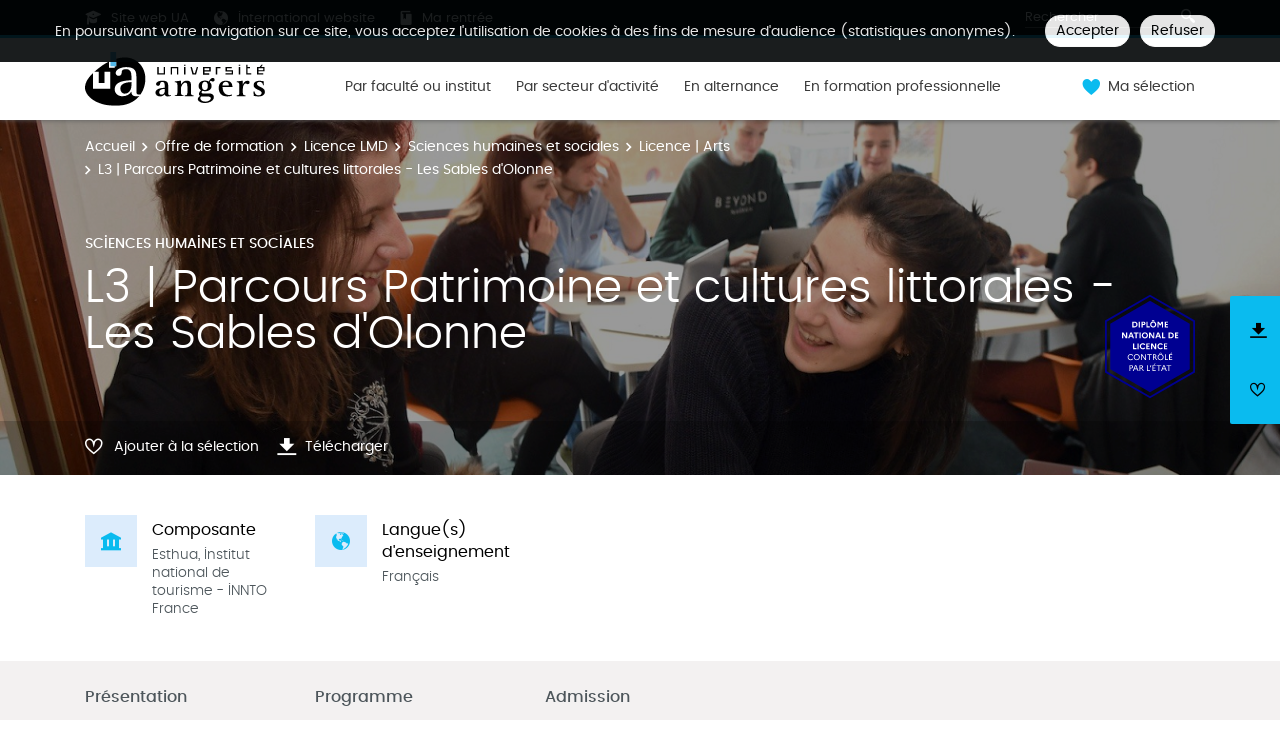

--- FILE ---
content_type: text/html;charset=UTF-8
request_url: https://formations.univ-angers.fr/fr/offre-de-formation/licence-lmd-LILMD/sciences-humaines-et-sociales-SHS/licence-arts-KV20ND61/l3-parcours-patrimoine-et-cultures-littorales-les-sables-d-olonne-KW1USBJY.html
body_size: 22905
content:

<!DOCTYPE html>
<html xmlns="http://www.w3.org/1999/xhtml" xml:lang="fr" lang="fr"><head><meta http-equiv="Content-Type" content="text/html; charset=UTF-8" /><meta content="width=device-width, initial-scale=1, shrink-to-fit=no, maximum-scale=1, user-scalable=0" name="viewport" /><meta content="Ametys CMS Open source (http://www.ametys.org)" name="generator" /><link href="/favicon.ico" type="image/x-icon" rel="icon" /><link href="/favicon.ico" type="image/x-icon" rel="shortcut icon" /><meta content="width=device-width, initial-scale=1, shrink-to-fit=no, maximum-scale=1, user-scalable=0" name="viewport" /><title>L3 | Parcours Patrimoine et cultures littorales - Les Sables d&#039;Olonne - Catalogue des formations</title><meta name="generator" content="Ametys CMS Open source (http://www.ametys.org)" /><meta content="Ametys V4" name="author" /><meta content="Ametys V4" name="copyright" /><meta content="fr" name="language" /><meta content="15 days" name="revisit-after" /><meta content="L3 | Parcours Patrimoine et cultures littorales - Les Sables d&#039;Olonne" name="DC.title" /><meta content="c.pro#utilisateurs-ldap" name="DC.creator" /><meta content="c.pro#utilisateurs-ldap" name="DC.publisher" /><meta content="l.lepicier#utilisateurs-ldap" name="DC.contributor" /><meta content="2025-08-27" name="DC.date" /><meta content="Text" name="DC.type" /><meta content="text/html" name="DC.format" /><meta content="subProgramContent://bb4b081c-b421-4106-9b3b-65b0d906dbec" name="DC.identifier" /><meta content="fr" name="DC.language" /><meta content="fr" name="DC.coverage" /><!----><noscript><div><img alt="" style="border:0" src="https://piwik.univ-angers.fr//piwik.php?idsite=21&amp;rec=1" /></div></noscript><link href="/plugins/cms/dublincore/content.rdf?contentId=subProgramContent://bb4b081c-b421-4106-9b3b-65b0d906dbec" rel="meta" /><link type="text/css" rel="stylesheet" href="/_plugins/web/resources-minimized/LTE3MzkzNTMzMTc.css" /><link type="text/css" rel="stylesheet" href="/_plugins/web/resources-minimized/LTY4NDkxMzYxMg.css" media="print,screen" /><link type="text/css" rel="stylesheet" href="/_plugins/web/resources-minimized/LTkxNzgyNzcw.css" media="screen" /><link type="text/css" rel="stylesheet" href="/_plugins/web/resources-minimized/LTE0Njc1NTAwMzg.css" /><script type="text/javascript" src="/_plugins/web/resources-minimized/LTk1OTM1NjMzMg.js"></script><script type="text/javascript"><!--

            $ = $j = jQuery.noConflict();
        
// --></script><script type="text/javascript" src="/_plugins/web/resources-minimized/LTIwMjk0NDEzMDk.js"></script><script type="text/javascript"><!--

            mejs.i18n.language('fr');
        
// --></script><script type="text/javascript"><!--

            ametysUser = null;
            
            var _ametysUserCallbacks = [];
            var _ametysUserRunning = false;
            
            var _fillUserInputs = function(id, field, callback)
            {
                if (this[field])
                {
                    var input = document.getElementById(id);
                    if (!input.value)
                    {
                        input.value = this[field];
                        if (typeof callback == "function")
                        {
                           callback(id, input, this[field]);
                        }
                    }
                }
            }
            
            
            
            function getAmetysUser(callback)
            {
                if (ametysUser && typeof(callback) == "function")
                {
                    callback(ametysUser);
                }
                else
                {
                    if (typeof(callback) == "function")
                    {
                        _ametysUserCallbacks.push(callback);
                    }
                    
                    if (!_ametysUserRunning)
                    {
                        _ametysUserRunning = true;
                        
                        $j.ajax({
                            url: "/_plugins/cms/current-user",
                            dataType: "json",
                            error: function(result, status, error) {
                                console.log(error);
                                ametysUser = null;
                                _ametysUserRunning = false;
                            },
                            success: function(user) {
                                ametysUser = user;
                                
                                if (ametysUser)
                                {
                                    ametysUser.fill = _fillUserInputs;
                                }
                                
                                for (var i=0; i < _ametysUserCallbacks.length; i++)
                                {
                                    try 
                                    {
                                        _ametysUserCallbacks[i](ametysUser);
                                    } 
                                    catch(e) 
                                    {
                                        console.error("Failed to invoked callback function " + _ametysUserCallbacks[i].name + ":", e);
                                    }
                                }
                                
                                _ametysUserRunning = false;
                            }
                        });
                    }
                }
            }
        
// --></script><script type="text/javascript"><!--

           ametysCookieConsentListener = [];
            
           
                function ametysCallCookieConsentListener(accept)
                {
                    for (var i = 0; i < ametysCookieConsentListener.length; i++)
                    {
                       ametysCookieConsentListener[i].apply(window, [accept]);
                    }
                }

                
                    var ametysCookieExpireDay = 390;
                    
                    function ametysRefuseCookieConsent()  
                    {
                        $j.cookie('ametysHasConsent', false, {expires: ametysCookieExpireDay, path: '' || '/'});
                        
                        ametysCallCookieConsentListener(false);
                        ametysHideInformCookieConsent();
                    }
            
                    function ametysAcceptCookieConsent()
                    {
                        $j.cookie('ametysHasConsent', true, {expires: ametysCookieExpireDay, path: '' || '/'});
                        
                        
                        ametysHideInformCookieConsent();
                    }
            
                    function ametysHideInformCookieConsent() 
                    {
                        $j("#cookie-banner").hide();
                    }
                    
                
// --></script><script type="text/javascript" src="/_plugins/web/resources-minimized/LTEwNTYyNTkyNDc.js"></script><script type="text/javascript"><!--

            AmetysFront.CONTEXT_PATH = '';
            AmetysFront.ABSOLUTE_CONTEXT_PATH = 'https://formations.univ-angers.fr';
            AmetysFront.URI_PREFIX = '';
            AmetysFront.ABSOLUTE_URI_PREFIX = 'https://formations.univ-angers.fr';
            AmetysFront.MAX_UPLOAD_SIZE = 167772160 - 1000; // 1000 for request overhead
                
            AmetysFront.setAppParameter('siteName', 'odf');
            AmetysFront.setAppParameter('sitemapLanguage', 'fr');
            AmetysFront.setAppParameter('locale', 'fr');
        
// --></script><script type="text/javascript" src="/_plugins/web/resources-minimized/LTE0NDkyMzQxMjQ.js"></script><script type="text/javascript"><!--

          $(document).on('ready', function () {
            // initialization of popups
            $.HSCore.components.HSPopup.init('.js-fancybox', {
              transitionEffect: false
            });
          });
        
// --></script><script type="text/javascript"><!--

            contextPath = ""; 
        
// --></script><script type="text/javascript" src="/_plugins/web/resources-minimized/ODA0ODQ0OTI5.js"></script><script type="text/javascript"><!--

			      var _paq = _paq || [];
			      
			      ametysCookieConsentListener.push(function(accept) {
                    if (accept)
                    {
                        _paq.push(["setDocumentTitle", document.domain + "/" + document.title]);
                        _paq.push(['setConsentGiven']);
	                  (function() {
	                    var u="https://piwik.univ-angers.fr//";
	                    _paq.push(["setTrackerUrl", u+"piwik.php"]);
	                    
	                    var searchTracking = false;
	                    
	                        var searchKeyword = "";
	                        if (searchKeyword != '')
	                        {
	                            // Internal search tracking on a search result page
	                            _paq.push(["trackSiteSearch", searchKeyword, false, false]);
	                            searchTracking = true;
	                        }
	                    
	                    
	                    if (!searchTracking)
	                    {
	                        _paq.push(["trackPageView"]);
	                    }
	                    _paq.push(["enableLinkTracking"]);
	                    _paq.push(["setSiteId", "21"]);
	                    var d=document, g=d.createElement("script"), s=d.getElementsByTagName("script")[0]; g.type="text/javascript";
	                    g.defer=true; g.async=true; g.src=u+"piwik.js"; s.parentNode.insertBefore(g,s);
	                  })();
	                    }
	                    else
	                    {
	                        _paq.push(['forgetConsentGiven']);
	                    }
	                });
			
// --></script><script type="text/javascript" src="/_plugins/web/resources-minimized/LTE0Mjk5MjY.js"></script></head><body><header data-header-fix-effect="slide" data-header-fix-moment="600" id="js-header" class="ametys-header"><div class="ametys-header-top"><div class="container"><div class="ametys-header-top-inner"><div class="ametys-header-top-left" id="partitionMenu"><button data-toggle-invoker="" type="button" class="ametys-header-partition-menu-invoker">Aller &agrave;<span class="ametys-header-partition-menu-invoker__icon ametys-icon-angle-down"></span></button><ul data-toggle-target="" class="ametys-header-partition-menu"><li class="ametys-header-partition-menu__item"><a href="https://univ-angers.fr" class="ametys-header-partition-menu__link"><span class="ametys-header-partition-menu__item-icon ametys-icon-graduation-cap"></span>
                    Site web UA
                </a></li><li class="ametys-header-partition-menu__item"><a href="https://univ-angers.fr/en" class="ametys-header-partition-menu__link"><span class="ametys-header-partition-menu__item-icon  ametys-icon-globe"></span>
                    International website
                </a></li><li class="ametys-header-partition-menu__item"><a href="http://marentree.univ-angers.fr/fr/index.html" class="ametys-header-partition-menu__link"><span class="ametys-header-partition-menu__item-icon ametys-icon-book"></span>
                    Ma rentr&eacute;e
                </a></li></ul></div><script><!--

          $('#partitionMenu').HSAmetysToggle();

          $(window).on('resize', function() {
            if(window.innerWidth >= 768) {
              $('#partitionMenu').HSAmetysToggle('reset');
            }
          });
        
// --></script><div class="ametys-header-top-right"><form action="/fr/index/resultats-recherche-formation.html"><div class="ametys-header-search"><input name="submit-form" type="hidden" /><input placeholder="Rechercher" type="search" name="user.input.criterion.common$titleorwording$textfield$1" class="ametys-header-search__control" /><button type="submit" class="ametys-header-search__btn"><span class="ametys-icon-magnifier"></span></button></div></form></div></div></div></div><div class="ametys-header-main"><div class="container"><div class="ametys-header-main-inner"><div class="ametys-header-logo"><a href="/fr/index.html"><img alt="Catalogue des formations" src="/skins/odfUA/resources/templates/common/img/logo-header.svg" class="ametys-header-logo__img-desktop" /><img alt="Catalogue des formations" src="/skins/odfUA/resources/templates/common/img/logo-header-mobile.svg" class="ametys-header-logo__img-mobile" /></a></div><div class="ametys-header-menu-wrap"><button data-target="#mainMenu" data-toggle="collapse" aria-controls="navBar" aria-expanded="false" type="button" class="ametys-hamburger"><span class="ametys-hamburger__box"><span class="ametys-hamburger__inner"></span></span></button><ul class="ametys-header-menu collapse" id="mainMenu"><li data-max-width="60%" data-animation-out="fadeOut" data-animation-in="fadeIn" class="ametys-header-menu__item"><a aria-expanded="false" aria-haspopup="true" href="/fr/formations-par-composantes.html" class="ametys-header-menu__link">Par facult&eacute; ou institut</a></li><li data-max-width="60%" data-animation-out="fadeOut" data-animation-in="fadeIn" class="ametys-header-menu__item"><a aria-expanded="false" aria-haspopup="true" href="/fr/par-secteur-d-activite.html" class="ametys-header-menu__link">Par secteur d&#039;activit&eacute;</a></li><li data-max-width="60%" data-animation-out="fadeOut" data-animation-in="fadeIn" class="ametys-header-menu__item"><a aria-expanded="false" aria-haspopup="true" href="/fr/en-alternance.html" class="ametys-header-menu__link">En alternance</a></li><li data-max-width="60%" data-animation-out="fadeOut" data-animation-in="fadeIn" class="ametys-header-menu__item"><a aria-expanded="false" aria-haspopup="true" href="/fr/en-formation-professionnelle.html" class="ametys-header-menu__link">En formation professionnelle</a></li></ul></div><script><!--


              $.HSCore.helpers.HSHamburgers.init('.ametys-hamburger');

              $('.ametys-header-menu').HSMegaMenu({
                  
                event: 'hover',
                pageContainer: $('.container'),
                breakpoint: 767
                  
              });
                        
        
// --></script><ul class="ametys-header-profile-menu"><li class="ametys-header-profile-menu__item ametys-dropdown"><a data-dropdown-animation-out="fadeOut" data-dropdown-animation-in="fadeIn" data-dropdown-hide-on-scroll="false" data-dropdown-delay="0" data-dropdown-duration="200" data-dropdown-type="css-animation" data-dropdown-target="#basket" data-dropdown-event="hover" aria-expanded="false" aria-haspopup="true" aria-controls="basket" href="#" class="ametys-header-profile-menu__link ametys-dropdown-invoker" id="basketInvoker"><span class="ametys-header-profile-menu__item-icon"><span style="display: none" class="ametys-header-profile-menu__item-badge"></span><span class="ametys-icon-heart"></span></span><span class="d-none d-md-inline">Ma s&eacute;lection</span></a><div aria-labelledby="basketInvoker" class="ametys-dropdown-content u-dropdown--hidden" id="basket"><div class="ametys-basket"><div class="js-scrollbar ametys-basket-body"><p class="ametys-basket-empty g-px-10 g-my-20">Votre s&eacute;lection est vide.<br /><br />Enregistrez les dipl&ocirc;mes, parcours ou enseignements de votre choix.</p><ul class="ametys-basket-products"><li></li></ul></div><footer class="ametys-basket-footer"><div class="ametys-basket-checkout-btn-wrap"><a href="javascript:ODFCart.download(&#039;odf&#039;)" class="ametys-basket-checkout-btn">T&eacute;l&eacute;charger</a></div></footer></div></div><script type="text/template" id="cart-item-preview-template"><li class="ametys-basket-products__item"><span class="ametys-basket-products-categories__item-icon {{typeIcon}}"></span><div class="ametys-basket-products__item-description"><p class="ametys-basket-products__item-degree" data-parent-title="{{parentProgramTitle}}">{{parentProgramTitle}}</p><h4 class="ametys-basket-products__item-title"><a href="{{pagePath}}">{{title}}</a></h4></div><button onclick="ODFCart.removeItem('{{id}}', ODFCart.emptyCallback)" type="button" class="ametys-basket-products__item-remove">&times;</button></li></script><script type="text/javascript"><!--

            $j(document).ready(function() {
            
                function _updateCartPreview()
                {
                    ODFCart.getItems('fr', 'cart', function(items) {
                        
                        var previewWrap = $j('.ametys-basket-body').find('.ametys-basket-products');
                        previewWrap.empty();
                            
                        if (items.length > 0)
                        {
                            $j('.ametys-basket-empty').hide();
                            $j('.ametys-basket-footer').show();
                            $j('.ametys-basket-body').addClass('non-empty');
                            
                            var template = $j("#cart-item-preview-template").html();
                            $j(items).each(function(index, item) {
                               var html = template.replace(/{{title}}/ig, item.title)
                                    .replace(/{{pageTitle}}/ig, item.pageTitle)
                                    .replace(/{{pagePath}}/ig, "/fr/" + item.pagePath + ".html")
                                    .replace(/{{id}}/ig, item.id)
                                    .replace(/{{contentTypeLabel}}/ig, item.contentTypeLabel)
                                    .replace(/{{parentProgramTitle}}/ig, item.parentProgramTitle ? item.parentProgramTitle : '')
                                    .replace(/{{typeIcon}}/ig, item.contentTypeId == 'org.ametys.plugins.odf.Content.course' ? 'ametys-icon-board' : 'ametys-icon-graduation-cap-alt')
                                    .replace(/{{view}}/ig, item.view ? item.view : '');
                                    
                               previewWrap.append(html);
                            });
                        }
                        else
                        {
                            $j('.ametys-basket-empty').show();
                            $j('.ametys-basket-footer').hide();
                            $j('.ametys-basket-body').removeClass('non-empty');
                        }
                    });
                }
                
                ODFCart.registerListener(_updateCartPreview);
                _updateCartPreview();
            });
        
// --></script><script type="text/javascript"><!--

                    $j(document).ready(function() {
                        function _updateCartCounter()
                        {
                            ODFCart.getItemsCount(function(count){
                                if (count > 0)
                                {
                                    $j('#basketInvoker').find('.ametys-header-profile-menu__item-badge').show();
                                    $j('#basketInvoker').find('.ametys-header-profile-menu__item-badge').html(count);
                                }
                                else
                                {
                                    $j('#basketInvoker').find('.ametys-header-profile-menu__item-badge').hide();
                                    $j('#basketInvoker').find('.ametys-header-profile-menu__item-badge').html(count);
                                }
                            });
                        }
                        
                        ODFCart.registerListener(_updateCartCounter);
                        
                        _updateCartCounter();
                    });
                    
                
// --></script></li></ul><script type="text/javascript"><!--

            $j(document).ready(function() {
                var _getAmetysUserCb = function(user)
                {
                    if (user)
                    {
                        $j('#userMenuItem').find('.ametys-header-profile-menu__item-text').html(user.fullname);
                        $j('#userMenuItem').show();
                        $j('#userConnectItem').hide();
                    }
                    else
                    {
                        $j('#userMenuItem').hide();
                        $j('#userConnectItem').show();
                    }
                }
                
                getAmetysUser(_getAmetysUserCb);
            });
        
// --></script></div></div></div></header><main class="ametys-main"><div data-ametys-zone="default" id="ametys-cms-zone-default"><div data-ametys-zone-level="1" id="ametys-cms-zone-default-item-N10084" class="first last"><div class="ametys-cms-content  wrapper"><div style="background-image: url(/skins/odfUA/resources/templates/common/img/banners/default.png); min-height: 360px;" class="ametys-main-banner-alt"><div class="container position-relative g-z-index-3"><ul class="ametys-breadcrumbs mb-0"><li class="ametys-breadcrumbs__item"><a href="/fr/index.html" class="ametys-breadcrumbs__link">Accueil</a></li><li class="ametys-breadcrumbs__item"><a href="/fr/offre-de-formation.html" class="ametys-breadcrumbs__link">Offre de formation</a></li><li class="ametys-breadcrumbs__item"><a href="/fr/offre-de-formation/licence-lmd-LILMD.html" class="ametys-breadcrumbs__link">Licence LMD</a></li><li class="ametys-breadcrumbs__item"><a href="/fr/offre-de-formation/licence-lmd-LILMD/sciences-humaines-et-sociales-SHS.html" class="ametys-breadcrumbs__link">Sciences humaines et sociales</a></li><li class="ametys-breadcrumbs__item"><a href="/fr/offre-de-formation/licence-lmd-LILMD/sciences-humaines-et-sociales-SHS/licence-arts-KV20ND61.html" class="ametys-breadcrumbs__link">Licence | Arts</a></li><li class="ametys-breadcrumbs__item">L3 | Parcours Patrimoine et cultures littorales - Les Sables d&#039;Olonne</li></ul></div><div class="container position-relative g-z-index-4"><div class="ametys-main-banner-alt__category">Sciences humaines et sociales</div><h1 class="ametys-main-banner-alt__title">L3 | Parcours Patrimoine et cultures littorales - Les Sables d&#039;Olonne</h1></div><div class="ametys-main-banner-label"><div class="ametys-main-banner-label-inner"><img alt="" src="/skins/odfUA/resources/templates/common/img/labels/DNL.svg" class="ametys-main-banner-label__img" /></div></div><footer class="ametys-main-banner-alt-footer g-z-index-3"><div class="container"><div class="ametys-main-banner-alt-footer-inner"><div class="ametys-main-banner-alt-footer-section"><ul class="ametys-main-banner-alt-action-list"><li class="ametys-main-banner-alt-action-list__item"><a data-tf-active-icon="ametys-icon-heart" data-tf-default-icon="ametys-icon-heart-alt-2" data-tf-active-text="Retirer de la s&eacute;lection" data-tf-default-text="Ajouter &agrave; la s&eacute;lection" data-tf-is-in-wishlist="out" href="#" class="ametys-main-banner-alt-action-list__link" id="header-add-to-wishlist"><span data-tf-icon="data-tf-icon" style="width: 20px;" class="ametys-main-banner-alt-action-list__item-icon ametys-icon-heart-alt-2"></span><span data-tf-text="data-tf-text" class="ametys-main-banner-alt-action-list__item-text">Ajouter &agrave; la s&eacute;lection</span></a><script><!--

                $j(document).ready(function() {
            
                    
                    
                    function _updateLink(answer)
                    {
                        $j.HSCore.components.HSToggleFavorite.init('#header-add-to-wishlist', {
                            isInWishList: answer,
                            itemId: "subProgramContent://bb4b081c-b421-4106-9b3b-65b0d906dbec;programContent://30dc6d62-6184-4052-984e-353c3657e08e",
                            itemTitle: "L3 | Parcours Patrimoine et cultures littorales - Les Sables d\'Olonne",
                            callback: ODFCart.emptyCallback
                        });
                    }
                    
                    ODFCart.hasItem('subProgramContent://bb4b081c-b421-4106-9b3b-65b0d906dbec;programContent://30dc6d62-6184-4052-984e-353c3657e08e', _updateLink);
                });
            
// --></script></li><li class="ametys-main-banner-alt-action-list__item"><a target="_blank" href="/plugins/odf-web/odf/_content/subprogram-l3-parcours-patrimoine-et-cultures-littorales-fr-2/L3%20_%20Parcours%20Patrimoine%20et%20cultures%20littorales%20-%20Les%20Sables%20d&#039;Olonne.pdf" class="ametys-main-banner-alt-action-list__link"><span class="ametys-main-banner-alt-action-list__item-icon ametys-icon-download"></span><span class="ametys-main-banner-alt-action-list__item-text">T&eacute;l&eacute;charger</span></a></li></ul></div></div></div></footer></div><div class="ametys-main-content course-single program"><section class="g-py-40"><div class="container"><ul class="ametys-benefits-alt"><li class="ametys-benefits-alt__item"><div class="ametys-benefits-alt__item-icon"><span class="ametys-icon-building"></span></div><div class="ametys-benefits-alt__item-description"><h2 class="ametys-benefits-alt__item-title">Composante</h2><p class="ametys-benefits-alt__item-text">Esthua, Institut national de tourisme - INNTO France</p></div></li><li class="ametys-benefits-alt__item"><div class="ametys-benefits-alt__item-icon"><span class="ametys-icon-globe"></span></div><div class="ametys-benefits-alt__item-description"><h2 class="ametys-benefits-alt__item-title">Langue(s) d&#039;enseignement</h2><p class="ametys-benefits-alt__item-text">Fran&ccedil;ais</p></div></li></ul></div></section><div style="height: 72px;" id="pageNavWrap"><nav class="ametys-sections-nav-wrap" id="pageNav"><div class="container"><ul class="ametys-sections-nav" id="pageNavigation"><li class="ametys-sections-nav__item"><a href="#tab-N10C29" class="ametys-sections-nav__link">Pr&eacute;sentation</a></li><li class="ametys-sections-nav__item"><a href="#tab-N10E73" class="ametys-sections-nav__link">Programme</a></li><li class="ametys-sections-nav__item"><a href="#tab-N10E81" class="ametys-sections-nav__link">Admission</a></li></ul></div></nav></div><div id="tab-N10C29"><div class="container"><section class="g-py-50"><h2 class="ametys-section-title">Pr&eacute;sentation</h2></section><div class="ametys-courses-single-two-columns-content"><aside class="ametys-courses-single-two-columns-content__sidebar"><section class="g-mb-55"><h2 class="ametys-section-title">R&eacute;sum&eacute; de la formation</h2><div class="ametys-richtext"><table style="width: 100%;" class="data"><tbody><tr></tr><tr><td style="width: 34px;"><span class="ametys-icon-pin"></span></td><th><p>Lieu(x)</p></th><td style="width: 215px;"><p>Les Sables d&#039;Olonne</p></td></tr></tbody></table></div></section><section class="g-mb-55"><h2 class="ametys-section-title">Contacts</h2><ul class="ametys-persons-list"><li class="ametys-persons-list__item"><div class="ametys-person-info ametys-person-info--horizontal"><div class="ametys-person-info__body"><h2 class="ametys-person-info__title">Christophe Guibert</h2><span class="ametys-person-info__role">Responsable p&eacute;dagogique</span><ul class="ametys-person-info-contacts"><li class="ametys-person-info-contacts__item"><span class="ametys-person-info-contacts__item-icon ametys-icon-envelope"></span><a href="javascript:void(0)" id="M0076909017145451175">christophe.guibert<span style="position: absolute; left: -1000px; top: -1000px;"> </span>@<span style="position: absolute; left: -1000px; top: -1000px;"> </span>univ-angers.fr</a><script type="text/javascript"><!--

			let M0076909017145451175="christophe.guibert"; 
            M0076909017145451175 +="@"; 
            M0076909017145451175 +="univ-angers.fr"; 
            document.getElementById('M0076909017145451175').setAttribute('href', 'mailto:' + M0076909017145451175);
		
// --></script></li></ul></div></div></li></ul></section></aside></div></div></div><div class="ametys-tab" id="tab-N10E73"><section class="g-py-55"><div class="container"><h2 class="ametys-section-title g-mb-45">Programme</h2><h3 class="ametys-richtext-title-5">S&eacute;lectionnez un programme</h3><div role="tablist" class="ametys-checkbox-badged-wrap ametys-checkbox-badged-wrap--lg-v2 nav g-mb-30" id="programmeBadges"><div data-toggle="tab" data-target="#tab-content-KW1WD0JS-N10F45" role="tab" class="ametys-checkbox-badge ametys-checkbox-badge--alt ametys-checkbox-badge--rounded ametys-checkbox-badge--lg-v2 active" aria-selected="true"><input value="container://1411a34d-6af8-4c20-8092-dbe6f4ad50c1" type="radio" name="programFilterRadioGroup" class="ametys-checkbox-badge__control" id="programFilterRadioKW1WD0JS" checked="checked" /><label for="programFilterRadioKW1WD0JS" class="ametys-checkbox-badge__label"><span class="ametys-checkbox-badge__label-text">L3 | Parcours Patrimoine et cultures littorales</span></label></div></div><script><!--

            $j('#programmeBadges [data-toggle="tab"]').on('show.bs.tab', function (e) {
                
                var $this = $j(this),
                    $radio = $this.find('.ametys-checkbox-badge__control');
                
                $radio.prop('checked', true);
            });
            
            $j.HSCore.components.HSScrollTo.init('#programmeBadges .ametys-checkbox-badge', {
                header: '#pageNav',
                target: '#programmeContent',
                mobileOnly: true
            });
        
// --></script><div class="tab-content" id="programmeContent"><div role="tabpanel" class="tab-pane active" id="tab-content-KW1WD0JS-N10F45"><div><div class="ametys-custom-typo-v1 g-mb-30"><div class="ametys-richtext"><h3 class="ametys-richtext-title-4">L3 | Parcours Patrimoine et cultures littorales</h3></div></div><nav><ul role="tablist" class="ametys-tabs-controls ametys-tabs-controls--justified nav"><li class="ametys-tabs-controls__item"><a data-toggle="tab" aria-selected="true" aria-controls="tab1" role="tab" href="#semester-KW1WL3LK-N10F5C" class="ametys-tabs-controls__link active">Semestre 5</a></li><li class="ametys-tabs-controls__item"><a data-toggle="tab" aria-selected="false" aria-controls="tab1" role="tab" href="#semester-KW1WP1KJ-N118F8" class="ametys-tabs-controls__link">Semestre 6</a></li></ul></nav></div><div class="tab-content"><div role="tabpanel" class="tab-pane active" id="semester-KW1WL3LK-N10F5C"><ul class="ametys-accordion accordion mb-0" id="accordion-KW1WL3LK"><li class="ametys-accordion__item"><header class="ametys-accordion__item-header ametys-accordion__item-header--top"><a data-target="#course-KW23KGE9" data-toggle="collapse" aria-expanded="false" href="#" class="ametys-accordion__item-invoker collapsed"><span class="fas fa-angle-down"></span></a><h2 class="ametys-accordion__item-title"><a data-speed="350" data-src="#popup-KW23KGE9-N10F83" href="javascript:;" id="popup-KW23KGE9-invoker-N10F83">UE 1 : Langues et comp&eacute;tences interpersonnelles</a><script type="text/javascript"><!--

                        $j.HSCore.components.HSPopup.init('#popup-KW23KGE9-invoker-N10F83', {
                            touch: false,
                            autoFocus: false,
                            afterShow: function(instance, current) {
                                
                                
                                function _updateLink(answer)
                                {
                                    $j.HSCore.components.HSToggleFavorite.init('#course-KW23KGE9-add-to-wishlist-N10F83', {
                                        isInWishList: answer,
                                        itemId: "courseContent://d3d149ab-096f-4f75-8a76-cd1ad2b5f679",
                                        itemTitle: "UE 1 : Langues et comp\u00E9tences interpersonnelles",
                                        callback: function() {}
                                    });
                                }
                                
                                ODFCart.hasItem('courseContent://d3d149ab-096f-4f75-8a76-cd1ad2b5f679', _updateLink);
                            }
                        });
                    
// --></script></h2><span class="ametys-accordion__item-text">8 cr&eacute;dits</span><span class="ametys-accordion__item-badge"></span></header><div class="collapse" id="course-KW23KGE9"><div class="ametys-accordion__item-body"><ul class="ametys-accordion ametys-accordion--inner accordion"><li class="ametys-accordion__item"><header class="ametys-accordion__item-header"><h2 class="ametys-accordion__item-title"><a data-speed="350" data-src="#popup-KZO3NGE8-N10FB4" href="javascript:;" id="popup-KZO3NGE8-invoker-N10FB4">Anglais</a><script type="text/javascript"><!--

                        $j.HSCore.components.HSPopup.init('#popup-KZO3NGE8-invoker-N10FB4', {
                            touch: false,
                            autoFocus: false,
                            afterShow: function(instance, current) {
                                
                                
                                function _updateLink(answer)
                                {
                                    $j.HSCore.components.HSToggleFavorite.init('#course-KZO3NGE8-add-to-wishlist-N10FB4', {
                                        isInWishList: answer,
                                        itemId: "courseContent://6a17b5d0-7885-4399-8170-07c964fca4bc",
                                        itemTitle: "Anglais",
                                        callback: function() {}
                                    });
                                }
                                
                                ODFCart.hasItem('courseContent://6a17b5d0-7885-4399-8170-07c964fca4bc', _updateLink);
                            }
                        });
                    
// --></script></h2><span class="ametys-accordion__item-text">3 cr&eacute;dits</span><span class="ametys-accordion__item-badge"></span></header></li><li class="ametys-accordion__item ametys-accordion__item--container"><header class="ametys-accordion__item-header"><h2 class="ametys-accordion__item-title"><span class="ametys-accordion__item-instructions">Au choix : 1 parmi 2</span></h2><span class="ametys-accordion__item-text"></span><span class="ametys-accordion__item-badge"></span></header><ul class="ametys-accordion"><li class="ametys-accordion__item"><header class="ametys-accordion__item-header"><h2 class="ametys-accordion__item-title"><a data-speed="350" data-src="#popup-KZPFJV8I-N11015" href="javascript:;" id="popup-KZPFJV8I-invoker-N11015">LV2 Espagnol</a><script type="text/javascript"><!--

                        $j.HSCore.components.HSPopup.init('#popup-KZPFJV8I-invoker-N11015', {
                            touch: false,
                            autoFocus: false,
                            afterShow: function(instance, current) {
                                
                                
                                function _updateLink(answer)
                                {
                                    $j.HSCore.components.HSToggleFavorite.init('#course-KZPFJV8I-add-to-wishlist-N11015', {
                                        isInWishList: answer,
                                        itemId: "courseContent://656ead35-1257-43b2-b411-be978e151ff7",
                                        itemTitle: "LV2 Espagnol",
                                        callback: function() {}
                                    });
                                }
                                
                                ODFCart.hasItem('courseContent://656ead35-1257-43b2-b411-be978e151ff7', _updateLink);
                            }
                        });
                    
// --></script></h2><span class="ametys-accordion__item-text">3 cr&eacute;dits</span><span class="ametys-accordion__item-badge"></span></header></li><li class="ametys-accordion__item"><header class="ametys-accordion__item-header"><h2 class="ametys-accordion__item-title"><a data-speed="350" data-src="#popup-KZPFJVP0-N11049" href="javascript:;" id="popup-KZPFJVP0-invoker-N11049">LV2 FLE </a><script type="text/javascript"><!--

                        $j.HSCore.components.HSPopup.init('#popup-KZPFJVP0-invoker-N11049', {
                            touch: false,
                            autoFocus: false,
                            afterShow: function(instance, current) {
                                
                                
                                function _updateLink(answer)
                                {
                                    $j.HSCore.components.HSToggleFavorite.init('#course-KZPFJVP0-add-to-wishlist-N11049', {
                                        isInWishList: answer,
                                        itemId: "courseContent://e9727d5b-0547-4dbc-97e1-1793771e5215",
                                        itemTitle: "LV2 FLE ",
                                        callback: function() {}
                                    });
                                }
                                
                                ODFCart.hasItem('courseContent://e9727d5b-0547-4dbc-97e1-1793771e5215', _updateLink);
                            }
                        });
                    
// --></script></h2><span class="ametys-accordion__item-text">2 cr&eacute;dits</span><span class="ametys-accordion__item-badge"></span></header></li></ul></li><li class="ametys-accordion__item"><header class="ametys-accordion__item-header"><a data-target="#course-LDMVKK4Z" data-toggle="collapse" aria-expanded="false" href="#" class="ametys-accordion__item-invoker collapsed"><span class="fas fa-angle-down"></span></a><h2 class="ametys-accordion__item-title"><a data-speed="350" data-src="#popup-LDMVKK4Z-N1108D" href="javascript:;" id="popup-LDMVKK4Z-invoker-N1108D">Bloc transversal - UE1</a><script type="text/javascript"><!--

                        $j.HSCore.components.HSPopup.init('#popup-LDMVKK4Z-invoker-N1108D', {
                            touch: false,
                            autoFocus: false,
                            afterShow: function(instance, current) {
                                
                                
                                function _updateLink(answer)
                                {
                                    $j.HSCore.components.HSToggleFavorite.init('#course-LDMVKK4Z-add-to-wishlist-N1108D', {
                                        isInWishList: answer,
                                        itemId: "courseContent://71e8e2c5-21ff-4c97-be76-1b9c2a3924e4",
                                        itemTitle: "Bloc transversal - UE1",
                                        callback: function() {}
                                    });
                                }
                                
                                ODFCart.hasItem('courseContent://71e8e2c5-21ff-4c97-be76-1b9c2a3924e4', _updateLink);
                            }
                        });
                    
// --></script></h2><span class="ametys-accordion__item-text">2 cr&eacute;dits</span><span class="ametys-accordion__item-badge"></span></header><div class="collapse" id="course-LDMVKK4Z"><div class="ametys-accordion__item-body"><ul class="ametys-accordion ametys-accordion--inner accordion"><li class="ametys-accordion__item"><header class="ametys-accordion__item-header"><h2 class="ametys-accordion__item-title"><a data-speed="350" data-src="#popup-KZPFNCAU-N110BE" href="javascript:;" id="popup-KZPFNCAU-invoker-N110BE">Intercultural talks</a><script type="text/javascript"><!--

                        $j.HSCore.components.HSPopup.init('#popup-KZPFNCAU-invoker-N110BE', {
                            touch: false,
                            autoFocus: false,
                            afterShow: function(instance, current) {
                                
                                
                                function _updateLink(answer)
                                {
                                    $j.HSCore.components.HSToggleFavorite.init('#course-KZPFNCAU-add-to-wishlist-N110BE', {
                                        isInWishList: answer,
                                        itemId: "courseContent://8eba5b57-2b7d-4acd-b550-4e73ae2c19aa",
                                        itemTitle: "Intercultural talks",
                                        callback: function() {}
                                    });
                                }
                                
                                ODFCart.hasItem('courseContent://8eba5b57-2b7d-4acd-b550-4e73ae2c19aa', _updateLink);
                            }
                        });
                    
// --></script></h2><span class="ametys-accordion__item-text">2 cr&eacute;dits</span><span class="ametys-accordion__item-badge"></span></header></li><li class="ametys-accordion__item"><header class="ametys-accordion__item-header"><h2 class="ametys-accordion__item-title"><a data-speed="350" data-src="#popup-KW23T7TE-N110F2" href="javascript:;" id="popup-KW23T7TE-invoker-N110F2">Communication scientifique</a><script type="text/javascript"><!--

                        $j.HSCore.components.HSPopup.init('#popup-KW23T7TE-invoker-N110F2', {
                            touch: false,
                            autoFocus: false,
                            afterShow: function(instance, current) {
                                
                                
                                function _updateLink(answer)
                                {
                                    $j.HSCore.components.HSToggleFavorite.init('#course-KW23T7TE-add-to-wishlist-N110F2', {
                                        isInWishList: answer,
                                        itemId: "courseContent://80835a34-9e33-46b7-a58c-6f80fb474bf9",
                                        itemTitle: "Communication scientifique",
                                        callback: function() {}
                                    });
                                }
                                
                                ODFCart.hasItem('courseContent://80835a34-9e33-46b7-a58c-6f80fb474bf9', _updateLink);
                            }
                        });
                    
// --></script></h2><span class="ametys-accordion__item-text">2 cr&eacute;dits</span><span class="ametys-accordion__item-badge"></span></header></li><li class="ametys-accordion__item"><header class="ametys-accordion__item-header"><h2 class="ametys-accordion__item-title"><a data-speed="350" data-src="#popup-KW23TNC9-N11126" href="javascript:;" id="popup-KW23TNC9-invoker-N11126">Projet personnel universitaire et professionnel</a><script type="text/javascript"><!--

                        $j.HSCore.components.HSPopup.init('#popup-KW23TNC9-invoker-N11126', {
                            touch: false,
                            autoFocus: false,
                            afterShow: function(instance, current) {
                                
                                
                                function _updateLink(answer)
                                {
                                    $j.HSCore.components.HSToggleFavorite.init('#course-KW23TNC9-add-to-wishlist-N11126', {
                                        isInWishList: answer,
                                        itemId: "courseContent://1b898ca1-6773-41ff-be10-a3db75d92674",
                                        itemTitle: "Projet personnel universitaire et professionnel",
                                        callback: function() {}
                                    });
                                }
                                
                                ODFCart.hasItem('courseContent://1b898ca1-6773-41ff-be10-a3db75d92674', _updateLink);
                            }
                        });
                    
// --></script></h2><span class="ametys-accordion__item-text">2 cr&eacute;dits</span><span class="ametys-accordion__item-badge"></span></header></li></ul></div></div></li></ul></div></div></li><li class="ametys-accordion__item"><header class="ametys-accordion__item-header ametys-accordion__item-header--top"><a data-target="#course-KW23LMZP" data-toggle="collapse" aria-expanded="false" href="#" class="ametys-accordion__item-invoker collapsed"><span class="fas fa-angle-down"></span></a><h2 class="ametys-accordion__item-title"><a data-speed="350" data-src="#popup-KW23LMZP-N1115E" href="javascript:;" id="popup-KW23LMZP-invoker-N1115E">UE 2 : Acteurs et territoires&nbsp;en culture</a><script type="text/javascript"><!--

                        $j.HSCore.components.HSPopup.init('#popup-KW23LMZP-invoker-N1115E', {
                            touch: false,
                            autoFocus: false,
                            afterShow: function(instance, current) {
                                
                                
                                function _updateLink(answer)
                                {
                                    $j.HSCore.components.HSToggleFavorite.init('#course-KW23LMZP-add-to-wishlist-N1115E', {
                                        isInWishList: answer,
                                        itemId: "courseContent://5a279efe-447f-48c9-b1a4-2e0e7189938b",
                                        itemTitle: "UE 2 : Acteurs et territoires\u00A0en culture",
                                        callback: function() {}
                                    });
                                }
                                
                                ODFCart.hasItem('courseContent://5a279efe-447f-48c9-b1a4-2e0e7189938b', _updateLink);
                            }
                        });
                    
// --></script></h2><span class="ametys-accordion__item-text">8 cr&eacute;dits</span><span class="ametys-accordion__item-badge"></span></header><div class="collapse" id="course-KW23LMZP"><div class="ametys-accordion__item-body"><ul class="ametys-accordion ametys-accordion--inner accordion"><li class="ametys-accordion__item"><header class="ametys-accordion__item-header"><a data-target="#course-LDMYNA71" data-toggle="collapse" aria-expanded="false" href="#" class="ametys-accordion__item-invoker collapsed"><span class="fas fa-angle-down"></span></a><h2 class="ametys-accordion__item-title"><a data-speed="350" data-src="#popup-LDMYNA71-N1118F" href="javascript:;" id="popup-LDMYNA71-invoker-N1118F">Bloc tranversal 1 - UE2</a><script type="text/javascript"><!--

                        $j.HSCore.components.HSPopup.init('#popup-LDMYNA71-invoker-N1118F', {
                            touch: false,
                            autoFocus: false,
                            afterShow: function(instance, current) {
                                
                                
                                function _updateLink(answer)
                                {
                                    $j.HSCore.components.HSToggleFavorite.init('#course-LDMYNA71-add-to-wishlist-N1118F', {
                                        isInWishList: answer,
                                        itemId: "courseContent://dbf9c211-ec8b-409e-aada-62e262e0c30a",
                                        itemTitle: "Bloc tranversal 1 - UE2",
                                        callback: function() {}
                                    });
                                }
                                
                                ODFCart.hasItem('courseContent://dbf9c211-ec8b-409e-aada-62e262e0c30a', _updateLink);
                            }
                        });
                    
// --></script></h2><span class="ametys-accordion__item-text">6 cr&eacute;dits</span><span class="ametys-accordion__item-badge"></span></header><div class="collapse" id="course-LDMYNA71"><div class="ametys-accordion__item-body"><ul class="ametys-accordion ametys-accordion--inner accordion"><li class="ametys-accordion__item"><header class="ametys-accordion__item-header"><h2 class="ametys-accordion__item-title"><a data-speed="350" data-src="#popup-KW23V3Q6-N111C0" href="javascript:;" id="popup-KW23V3Q6-invoker-N111C0">Sociologie du tourisme et des loisirs</a><script type="text/javascript"><!--

                        $j.HSCore.components.HSPopup.init('#popup-KW23V3Q6-invoker-N111C0', {
                            touch: false,
                            autoFocus: false,
                            afterShow: function(instance, current) {
                                
                                
                                function _updateLink(answer)
                                {
                                    $j.HSCore.components.HSToggleFavorite.init('#course-KW23V3Q6-add-to-wishlist-N111C0', {
                                        isInWishList: answer,
                                        itemId: "courseContent://2a79659a-81ce-48e3-b701-0be2921353f0",
                                        itemTitle: "Sociologie du tourisme et des loisirs",
                                        callback: function() {}
                                    });
                                }
                                
                                ODFCart.hasItem('courseContent://2a79659a-81ce-48e3-b701-0be2921353f0', _updateLink);
                            }
                        });
                    
// --></script></h2><span class="ametys-accordion__item-text">6 cr&eacute;dits</span><span class="ametys-accordion__item-badge"></span></header></li><li class="ametys-accordion__item"><header class="ametys-accordion__item-header"><h2 class="ametys-accordion__item-title"><a data-speed="350" data-src="#popup-KW23U57F-N111F4" href="javascript:;" id="popup-KW23U57F-invoker-N111F4">Connaissance des acteurs et pratiques de la fili&egrave;re culturelle </a><script type="text/javascript"><!--

                        $j.HSCore.components.HSPopup.init('#popup-KW23U57F-invoker-N111F4', {
                            touch: false,
                            autoFocus: false,
                            afterShow: function(instance, current) {
                                
                                
                                function _updateLink(answer)
                                {
                                    $j.HSCore.components.HSToggleFavorite.init('#course-KW23U57F-add-to-wishlist-N111F4', {
                                        isInWishList: answer,
                                        itemId: "courseContent://47de9f4d-7c3a-44a7-813e-f9c2115a0dc6",
                                        itemTitle: "Connaissance des acteurs et pratiques de la fili\u00E8re culturelle ",
                                        callback: function() {}
                                    });
                                }
                                
                                ODFCart.hasItem('courseContent://47de9f4d-7c3a-44a7-813e-f9c2115a0dc6', _updateLink);
                            }
                        });
                    
// --></script></h2><span class="ametys-accordion__item-text">6 cr&eacute;dits</span><span class="ametys-accordion__item-badge"></span></header></li><li class="ametys-accordion__item"><header class="ametys-accordion__item-header"><h2 class="ametys-accordion__item-title"><a data-speed="350" data-src="#popup-KW23TYTP-N11239" href="javascript:;" id="popup-KW23TYTP-invoker-N11239">Approche g&eacute;ographique du tourisme: acteurs, politiques et syst&egrave;me</a><script type="text/javascript"><!--

                        $j.HSCore.components.HSPopup.init('#popup-KW23TYTP-invoker-N11239', {
                            touch: false,
                            autoFocus: false,
                            afterShow: function(instance, current) {
                                
                                
                                function _updateLink(answer)
                                {
                                    $j.HSCore.components.HSToggleFavorite.init('#course-KW23TYTP-add-to-wishlist-N11239', {
                                        isInWishList: answer,
                                        itemId: "courseContent://32887a66-fcba-4c5a-8c2d-b2cea47a29bb",
                                        itemTitle: "Approche g\u00E9ographique du tourisme: acteurs, politiques et syst\u00E8me",
                                        callback: function() {}
                                    });
                                }
                                
                                ODFCart.hasItem('courseContent://32887a66-fcba-4c5a-8c2d-b2cea47a29bb', _updateLink);
                            }
                        });
                    
// --></script></h2><span class="ametys-accordion__item-text">6 cr&eacute;dits</span><span class="ametys-accordion__item-badge"></span></header></li><li class="ametys-accordion__item"><header class="ametys-accordion__item-header"><h2 class="ametys-accordion__item-title"><a data-speed="350" data-src="#popup-KW23UBXU-N1127E" href="javascript:;" id="popup-KW23UBXU-invoker-N1127E">Histoire sociale du patrimoine et des cultures littorales</a><script type="text/javascript"><!--

                        $j.HSCore.components.HSPopup.init('#popup-KW23UBXU-invoker-N1127E', {
                            touch: false,
                            autoFocus: false,
                            afterShow: function(instance, current) {
                                
                                
                                function _updateLink(answer)
                                {
                                    $j.HSCore.components.HSToggleFavorite.init('#course-KW23UBXU-add-to-wishlist-N1127E', {
                                        isInWishList: answer,
                                        itemId: "courseContent://7ffa6a19-7f7f-406f-9094-a6fec0ef8f0e",
                                        itemTitle: "Histoire sociale du patrimoine et des cultures littorales",
                                        callback: function() {}
                                    });
                                }
                                
                                ODFCart.hasItem('courseContent://7ffa6a19-7f7f-406f-9094-a6fec0ef8f0e', _updateLink);
                            }
                        });
                    
// --></script></h2><span class="ametys-accordion__item-text">6 cr&eacute;dits</span><span class="ametys-accordion__item-badge"></span></header></li><li class="ametys-accordion__item"><header class="ametys-accordion__item-header"><h2 class="ametys-accordion__item-title"><a data-speed="350" data-src="#popup-KW23UWRE-N112C3" href="javascript:;" id="popup-KW23UWRE-invoker-N112C3">Patrimoines littoraux mat&eacute;riels et immat&eacute;riels</a><script type="text/javascript"><!--

                        $j.HSCore.components.HSPopup.init('#popup-KW23UWRE-invoker-N112C3', {
                            touch: false,
                            autoFocus: false,
                            afterShow: function(instance, current) {
                                
                                
                                function _updateLink(answer)
                                {
                                    $j.HSCore.components.HSToggleFavorite.init('#course-KW23UWRE-add-to-wishlist-N112C3', {
                                        isInWishList: answer,
                                        itemId: "courseContent://1a920fea-1f52-4bbd-8663-d0fd9f12c5dd",
                                        itemTitle: "Patrimoines littoraux mat\u00E9riels et immat\u00E9riels",
                                        callback: function() {}
                                    });
                                }
                                
                                ODFCart.hasItem('courseContent://1a920fea-1f52-4bbd-8663-d0fd9f12c5dd', _updateLink);
                            }
                        });
                    
// --></script></h2><span class="ametys-accordion__item-text">6 cr&eacute;dits</span><span class="ametys-accordion__item-badge"></span></header></li></ul></div></div></li><li class="ametys-accordion__item"><header class="ametys-accordion__item-header"><a data-target="#course-LDMYNUSH" data-toggle="collapse" aria-expanded="false" href="#" class="ametys-accordion__item-invoker collapsed"><span class="fas fa-angle-down"></span></a><h2 class="ametys-accordion__item-title"><a data-speed="350" data-src="#popup-LDMYNUSH-N1130A" href="javascript:;" id="popup-LDMYNUSH-invoker-N1130A">Bloc tranversal 2 - UE2</a><script type="text/javascript"><!--

                        $j.HSCore.components.HSPopup.init('#popup-LDMYNUSH-invoker-N1130A', {
                            touch: false,
                            autoFocus: false,
                            afterShow: function(instance, current) {
                                
                                
                                function _updateLink(answer)
                                {
                                    $j.HSCore.components.HSToggleFavorite.init('#course-LDMYNUSH-add-to-wishlist-N1130A', {
                                        isInWishList: answer,
                                        itemId: "courseContent://0fcc8b79-f7f7-41c6-9bf3-bdb524cb116a",
                                        itemTitle: "Bloc tranversal 2 - UE2",
                                        callback: function() {}
                                    });
                                }
                                
                                ODFCart.hasItem('courseContent://0fcc8b79-f7f7-41c6-9bf3-bdb524cb116a', _updateLink);
                            }
                        });
                    
// --></script></h2><span class="ametys-accordion__item-text">2 cr&eacute;dits</span><span class="ametys-accordion__item-badge"></span></header><div class="collapse" id="course-LDMYNUSH"><div class="ametys-accordion__item-body"><ul class="ametys-accordion ametys-accordion--inner accordion"><li class="ametys-accordion__item"><header class="ametys-accordion__item-header"><h2 class="ametys-accordion__item-title"><a data-speed="350" data-src="#popup-KW23UJSX-N1133B" href="javascript:;" id="popup-KW23UJSX-invoker-N1133B">M&eacute;thodes de recherche en sciences sociales </a><script type="text/javascript"><!--

                        $j.HSCore.components.HSPopup.init('#popup-KW23UJSX-invoker-N1133B', {
                            touch: false,
                            autoFocus: false,
                            afterShow: function(instance, current) {
                                
                                
                                function _updateLink(answer)
                                {
                                    $j.HSCore.components.HSToggleFavorite.init('#course-KW23UJSX-add-to-wishlist-N1133B', {
                                        isInWishList: answer,
                                        itemId: "courseContent://141f695f-44e0-4da9-87f4-b6cf04d77639",
                                        itemTitle: "M\u00E9thodes de recherche en sciences sociales ",
                                        callback: function() {}
                                    });
                                }
                                
                                ODFCart.hasItem('courseContent://141f695f-44e0-4da9-87f4-b6cf04d77639', _updateLink);
                            }
                        });
                    
// --></script></h2><span class="ametys-accordion__item-text">2 cr&eacute;dits</span><span class="ametys-accordion__item-badge"></span></header></li><li class="ametys-accordion__item"><header class="ametys-accordion__item-header"><h2 class="ametys-accordion__item-title"><a data-speed="350" data-src="#popup-KW23VL1Z-N11380" href="javascript:;" id="popup-KW23VL1Z-invoker-N11380">Traitements statistiques </a><script type="text/javascript"><!--

                        $j.HSCore.components.HSPopup.init('#popup-KW23VL1Z-invoker-N11380', {
                            touch: false,
                            autoFocus: false,
                            afterShow: function(instance, current) {
                                
                                
                                function _updateLink(answer)
                                {
                                    $j.HSCore.components.HSToggleFavorite.init('#course-KW23VL1Z-add-to-wishlist-N11380', {
                                        isInWishList: answer,
                                        itemId: "courseContent://85533af0-0c1e-4373-a6f0-fa351d0b68ba",
                                        itemTitle: "Traitements statistiques ",
                                        callback: function() {}
                                    });
                                }
                                
                                ODFCart.hasItem('courseContent://85533af0-0c1e-4373-a6f0-fa351d0b68ba', _updateLink);
                            }
                        });
                    
// --></script></h2><span class="ametys-accordion__item-text">2 cr&eacute;dits</span><span class="ametys-accordion__item-badge"></span></header></li></ul></div></div></li></ul></div></div></li><li class="ametys-accordion__item"><header class="ametys-accordion__item-header ametys-accordion__item-header--top"><a data-target="#course-KW23MINL" data-toggle="collapse" aria-expanded="false" href="#" class="ametys-accordion__item-invoker collapsed"><span class="fas fa-angle-down"></span></a><h2 class="ametys-accordion__item-title"><a data-speed="350" data-src="#popup-KW23MINL-N113C9" href="javascript:;" id="popup-KW23MINL-invoker-N113C9">UE 3 : Exp&eacute;rience culturelle personnalis&eacute;e</a><script type="text/javascript"><!--

                        $j.HSCore.components.HSPopup.init('#popup-KW23MINL-invoker-N113C9', {
                            touch: false,
                            autoFocus: false,
                            afterShow: function(instance, current) {
                                
                                
                                function _updateLink(answer)
                                {
                                    $j.HSCore.components.HSToggleFavorite.init('#course-KW23MINL-add-to-wishlist-N113C9', {
                                        isInWishList: answer,
                                        itemId: "courseContent://695519f0-28b1-483b-a883-928911ac8a18",
                                        itemTitle: "UE 3 : Exp\u00E9rience culturelle personnalis\u00E9e",
                                        callback: function() {}
                                    });
                                }
                                
                                ODFCart.hasItem('courseContent://695519f0-28b1-483b-a883-928911ac8a18', _updateLink);
                            }
                        });
                    
// --></script></h2><span class="ametys-accordion__item-text">6 cr&eacute;dits</span><span class="ametys-accordion__item-badge"></span></header><div class="collapse" id="course-KW23MINL"><div class="ametys-accordion__item-body"><ul class="ametys-accordion ametys-accordion--inner accordion"><li class="ametys-accordion__item"><header class="ametys-accordion__item-header"><a data-target="#course-LDMZWC6A" data-toggle="collapse" aria-expanded="false" href="#" class="ametys-accordion__item-invoker collapsed"><span class="fas fa-angle-down"></span></a><h2 class="ametys-accordion__item-title"><a data-speed="350" data-src="#popup-LDMZWC6A-N113FA" href="javascript:;" id="popup-LDMZWC6A-invoker-N113FA">Bloc transversal 1 - UE3</a><script type="text/javascript"><!--

                        $j.HSCore.components.HSPopup.init('#popup-LDMZWC6A-invoker-N113FA', {
                            touch: false,
                            autoFocus: false,
                            afterShow: function(instance, current) {
                                
                                
                                function _updateLink(answer)
                                {
                                    $j.HSCore.components.HSToggleFavorite.init('#course-LDMZWC6A-add-to-wishlist-N113FA', {
                                        isInWishList: answer,
                                        itemId: "courseContent://df836f01-494e-49a5-ba4e-3fd0e32e1246",
                                        itemTitle: "Bloc transversal 1 - UE3",
                                        callback: function() {}
                                    });
                                }
                                
                                ODFCart.hasItem('courseContent://df836f01-494e-49a5-ba4e-3fd0e32e1246', _updateLink);
                            }
                        });
                    
// --></script></h2><span class="ametys-accordion__item-text">2 cr&eacute;dits</span><span class="ametys-accordion__item-badge"></span></header><div class="collapse" id="course-LDMZWC6A"><div class="ametys-accordion__item-body"><ul class="ametys-accordion ametys-accordion--inner accordion"><li class="ametys-accordion__item"><header class="ametys-accordion__item-header"><h2 class="ametys-accordion__item-title"><a data-speed="350" data-src="#popup-KW23VY96-N1142B" href="javascript:;" id="popup-KW23VY96-invoker-N1142B">Marketing digital</a><script type="text/javascript"><!--

                        $j.HSCore.components.HSPopup.init('#popup-KW23VY96-invoker-N1142B', {
                            touch: false,
                            autoFocus: false,
                            afterShow: function(instance, current) {
                                
                                
                                function _updateLink(answer)
                                {
                                    $j.HSCore.components.HSToggleFavorite.init('#course-KW23VY96-add-to-wishlist-N1142B', {
                                        isInWishList: answer,
                                        itemId: "courseContent://f2c9c719-03f1-44df-9d72-4d32090a95dd",
                                        itemTitle: "Marketing digital",
                                        callback: function() {}
                                    });
                                }
                                
                                ODFCart.hasItem('courseContent://f2c9c719-03f1-44df-9d72-4d32090a95dd', _updateLink);
                            }
                        });
                    
// --></script></h2><span class="ametys-accordion__item-text">2 cr&eacute;dits</span><span class="ametys-accordion__item-badge"></span></header></li><li class="ametys-accordion__item"><header class="ametys-accordion__item-header"><h2 class="ametys-accordion__item-title"><a data-speed="350" data-src="#popup-KW23VS3Q-N1145F" href="javascript:;" id="popup-KW23VS3Q-invoker-N1145F">Focus : Comportement du consommateur </a><script type="text/javascript"><!--

                        $j.HSCore.components.HSPopup.init('#popup-KW23VS3Q-invoker-N1145F', {
                            touch: false,
                            autoFocus: false,
                            afterShow: function(instance, current) {
                                
                                
                                function _updateLink(answer)
                                {
                                    $j.HSCore.components.HSToggleFavorite.init('#course-KW23VS3Q-add-to-wishlist-N1145F', {
                                        isInWishList: answer,
                                        itemId: "courseContent://5be9ba48-ac92-4052-8b87-f9852220fcfe",
                                        itemTitle: "Focus : Comportement du consommateur ",
                                        callback: function() {}
                                    });
                                }
                                
                                ODFCart.hasItem('courseContent://5be9ba48-ac92-4052-8b87-f9852220fcfe', _updateLink);
                            }
                        });
                    
// --></script></h2><span class="ametys-accordion__item-text">2 cr&eacute;dits</span><span class="ametys-accordion__item-badge"></span></header></li></ul></div></div></li><li class="ametys-accordion__item"><header class="ametys-accordion__item-header"><a data-target="#course-LDMZWQK6" data-toggle="collapse" aria-expanded="false" href="#" class="ametys-accordion__item-invoker collapsed"><span class="fas fa-angle-down"></span></a><h2 class="ametys-accordion__item-title"><a data-speed="350" data-src="#popup-LDMZWQK6-N11495" href="javascript:;" id="popup-LDMZWQK6-invoker-N11495">Bloc transversal 2 - UE3</a><script type="text/javascript"><!--

                        $j.HSCore.components.HSPopup.init('#popup-LDMZWQK6-invoker-N11495', {
                            touch: false,
                            autoFocus: false,
                            afterShow: function(instance, current) {
                                
                                
                                function _updateLink(answer)
                                {
                                    $j.HSCore.components.HSToggleFavorite.init('#course-LDMZWQK6-add-to-wishlist-N11495', {
                                        isInWishList: answer,
                                        itemId: "courseContent://21f749d7-f548-4723-9645-aae232fd4dee",
                                        itemTitle: "Bloc transversal 2 - UE3",
                                        callback: function() {}
                                    });
                                }
                                
                                ODFCart.hasItem('courseContent://21f749d7-f548-4723-9645-aae232fd4dee', _updateLink);
                            }
                        });
                    
// --></script></h2><span class="ametys-accordion__item-text">2 cr&eacute;dits</span><span class="ametys-accordion__item-badge"></span></header><div class="collapse" id="course-LDMZWQK6"><div class="ametys-accordion__item-body"><ul class="ametys-accordion ametys-accordion--inner accordion"><li class="ametys-accordion__item"><header class="ametys-accordion__item-header"><h2 class="ametys-accordion__item-title"><a data-speed="350" data-src="#popup-KW23WC4D-N114C6" href="javascript:;" id="popup-KW23WC4D-invoker-N114C6">Outils de valorisation et d&#039;interpr&eacute;tation du patrimoine littoral</a><script type="text/javascript"><!--

                        $j.HSCore.components.HSPopup.init('#popup-KW23WC4D-invoker-N114C6', {
                            touch: false,
                            autoFocus: false,
                            afterShow: function(instance, current) {
                                
                                
                                function _updateLink(answer)
                                {
                                    $j.HSCore.components.HSToggleFavorite.init('#course-KW23WC4D-add-to-wishlist-N114C6', {
                                        isInWishList: answer,
                                        itemId: "courseContent://d069198e-bfa1-4a13-a8aa-363d156f5bba",
                                        itemTitle: "Outils de valorisation et d\'interpr\u00E9tation du patrimoine littoral",
                                        callback: function() {}
                                    });
                                }
                                
                                ODFCart.hasItem('courseContent://d069198e-bfa1-4a13-a8aa-363d156f5bba', _updateLink);
                            }
                        });
                    
// --></script></h2><span class="ametys-accordion__item-text">2 cr&eacute;dits</span><span class="ametys-accordion__item-badge"></span></header></li><li class="ametys-accordion__item"><header class="ametys-accordion__item-header"><h2 class="ametys-accordion__item-title"><a data-speed="350" data-src="#popup-KW23WHWM-N1150B" href="javascript:;" id="popup-KW23WHWM-invoker-N1150B">Patrimoine, m&eacute;diation et spectacle vivant</a><script type="text/javascript"><!--

                        $j.HSCore.components.HSPopup.init('#popup-KW23WHWM-invoker-N1150B', {
                            touch: false,
                            autoFocus: false,
                            afterShow: function(instance, current) {
                                
                                
                                function _updateLink(answer)
                                {
                                    $j.HSCore.components.HSToggleFavorite.init('#course-KW23WHWM-add-to-wishlist-N1150B', {
                                        isInWishList: answer,
                                        itemId: "courseContent://b31f147f-8c8e-4be4-9dd2-eed3123718bf",
                                        itemTitle: "Patrimoine, m\u00E9diation et spectacle vivant",
                                        callback: function() {}
                                    });
                                }
                                
                                ODFCart.hasItem('courseContent://b31f147f-8c8e-4be4-9dd2-eed3123718bf', _updateLink);
                            }
                        });
                    
// --></script></h2><span class="ametys-accordion__item-text">2 cr&eacute;dits</span><span class="ametys-accordion__item-badge"></span></header></li></ul></div></div></li><li class="ametys-accordion__item"><header class="ametys-accordion__item-header"><a data-target="#course-LDMZX3XS" data-toggle="collapse" aria-expanded="false" href="#" class="ametys-accordion__item-invoker collapsed"><span class="fas fa-angle-down"></span></a><h2 class="ametys-accordion__item-title"><a data-speed="350" data-src="#popup-LDMZX3XS-N11552" href="javascript:;" id="popup-LDMZX3XS-invoker-N11552">Bloc transversal 3 - UE3</a><script type="text/javascript"><!--

                        $j.HSCore.components.HSPopup.init('#popup-LDMZX3XS-invoker-N11552', {
                            touch: false,
                            autoFocus: false,
                            afterShow: function(instance, current) {
                                
                                
                                function _updateLink(answer)
                                {
                                    $j.HSCore.components.HSToggleFavorite.init('#course-LDMZX3XS-add-to-wishlist-N11552', {
                                        isInWishList: answer,
                                        itemId: "courseContent://ce27cc27-ad62-473e-bb07-b44322d423da",
                                        itemTitle: "Bloc transversal 3 - UE3",
                                        callback: function() {}
                                    });
                                }
                                
                                ODFCart.hasItem('courseContent://ce27cc27-ad62-473e-bb07-b44322d423da', _updateLink);
                            }
                        });
                    
// --></script></h2><span class="ametys-accordion__item-text">2 cr&eacute;dits</span><span class="ametys-accordion__item-badge"></span></header><div class="collapse" id="course-LDMZX3XS"><div class="ametys-accordion__item-body"><ul class="ametys-accordion ametys-accordion--inner accordion"><li class="ametys-accordion__item"><header class="ametys-accordion__item-header"><h2 class="ametys-accordion__item-title"><a data-speed="350" data-src="#popup-KW23W50A-N11583" href="javascript:;" id="popup-KW23W50A-invoker-N11583">Approche des r&eacute;seaux sociaux et e-r&eacute;putation</a><script type="text/javascript"><!--

                        $j.HSCore.components.HSPopup.init('#popup-KW23W50A-invoker-N11583', {
                            touch: false,
                            autoFocus: false,
                            afterShow: function(instance, current) {
                                
                                
                                function _updateLink(answer)
                                {
                                    $j.HSCore.components.HSToggleFavorite.init('#course-KW23W50A-add-to-wishlist-N11583', {
                                        isInWishList: answer,
                                        itemId: "courseContent://367c132d-38be-453e-a62a-2412ceb4b7aa",
                                        itemTitle: "Approche des r\u00E9seaux sociaux et e-r\u00E9putation",
                                        callback: function() {}
                                    });
                                }
                                
                                ODFCart.hasItem('courseContent://367c132d-38be-453e-a62a-2412ceb4b7aa', _updateLink);
                            }
                        });
                    
// --></script></h2><span class="ametys-accordion__item-text">2 cr&eacute;dits</span><span class="ametys-accordion__item-badge"></span></header></li><li class="ametys-accordion__item"><header class="ametys-accordion__item-header"><h2 class="ametys-accordion__item-title"><a data-speed="350" data-src="#popup-KW23WNNP-N115B7" href="javascript:;" id="popup-KW23WNNP-invoker-N115B7">N&eacute;gociation</a><script type="text/javascript"><!--

                        $j.HSCore.components.HSPopup.init('#popup-KW23WNNP-invoker-N115B7', {
                            touch: false,
                            autoFocus: false,
                            afterShow: function(instance, current) {
                                
                                
                                function _updateLink(answer)
                                {
                                    $j.HSCore.components.HSToggleFavorite.init('#course-KW23WNNP-add-to-wishlist-N115B7', {
                                        isInWishList: answer,
                                        itemId: "courseContent://8342c496-d996-4378-bea2-f31fb45afab2",
                                        itemTitle: "N\u00E9gociation",
                                        callback: function() {}
                                    });
                                }
                                
                                ODFCart.hasItem('courseContent://8342c496-d996-4378-bea2-f31fb45afab2', _updateLink);
                            }
                        });
                    
// --></script></h2><span class="ametys-accordion__item-text">2 cr&eacute;dits</span><span class="ametys-accordion__item-badge"></span></header></li></ul></div></div></li></ul></div></div></li><li class="ametys-accordion__item"><header class="ametys-accordion__item-header ametys-accordion__item-header--top"><a data-target="#course-KW23MROI" data-toggle="collapse" aria-expanded="false" href="#" class="ametys-accordion__item-invoker collapsed"><span class="fas fa-angle-down"></span></a><h2 class="ametys-accordion__item-title"><a data-speed="350" data-src="#popup-KW23MROI-N11600" href="javascript:;" id="popup-KW23MROI-invoker-N11600">UE 4 : Gestion op&eacute;rationnelle en culture</a><script type="text/javascript"><!--

                        $j.HSCore.components.HSPopup.init('#popup-KW23MROI-invoker-N11600', {
                            touch: false,
                            autoFocus: false,
                            afterShow: function(instance, current) {
                                
                                
                                function _updateLink(answer)
                                {
                                    $j.HSCore.components.HSToggleFavorite.init('#course-KW23MROI-add-to-wishlist-N11600', {
                                        isInWishList: answer,
                                        itemId: "courseContent://a0ee2fb1-dc0c-4c89-94c0-032ede265638",
                                        itemTitle: "UE 4 : Gestion op\u00E9rationnelle en culture",
                                        callback: function() {}
                                    });
                                }
                                
                                ODFCart.hasItem('courseContent://a0ee2fb1-dc0c-4c89-94c0-032ede265638', _updateLink);
                            }
                        });
                    
// --></script></h2><span class="ametys-accordion__item-text">4 cr&eacute;dits</span><span class="ametys-accordion__item-badge"></span></header><div class="collapse" id="course-KW23MROI"><div class="ametys-accordion__item-body"><ul class="ametys-accordion ametys-accordion--inner accordion"><li class="ametys-accordion__item"><header class="ametys-accordion__item-header"><a data-target="#course-LDN4F844" data-toggle="collapse" aria-expanded="false" href="#" class="ametys-accordion__item-invoker collapsed"><span class="fas fa-angle-down"></span></a><h2 class="ametys-accordion__item-title"><a data-speed="350" data-src="#popup-LDN4F844-N11631" href="javascript:;" id="popup-LDN4F844-invoker-N11631">Bloc transversal 1 - UE4</a><script type="text/javascript"><!--

                        $j.HSCore.components.HSPopup.init('#popup-LDN4F844-invoker-N11631', {
                            touch: false,
                            autoFocus: false,
                            afterShow: function(instance, current) {
                                
                                
                                function _updateLink(answer)
                                {
                                    $j.HSCore.components.HSToggleFavorite.init('#course-LDN4F844-add-to-wishlist-N11631', {
                                        isInWishList: answer,
                                        itemId: "courseContent://da75c5bd-8416-49f9-8363-78a534432eb3",
                                        itemTitle: "Bloc transversal 1 - UE4",
                                        callback: function() {}
                                    });
                                }
                                
                                ODFCart.hasItem('courseContent://da75c5bd-8416-49f9-8363-78a534432eb3', _updateLink);
                            }
                        });
                    
// --></script></h2><span class="ametys-accordion__item-text">2 cr&eacute;dits</span><span class="ametys-accordion__item-badge"></span></header><div class="collapse" id="course-LDN4F844"><div class="ametys-accordion__item-body"><ul class="ametys-accordion ametys-accordion--inner accordion"><li class="ametys-accordion__item"><header class="ametys-accordion__item-header"><h2 class="ametys-accordion__item-title"><a data-speed="350" data-src="#popup-KW23ZX07-N11662" href="javascript:;" id="popup-KW23ZX07-invoker-N11662">&Eacute;tablir des pr&eacute;visions financi&egrave;res et budg&eacute;tiser</a><script type="text/javascript"><!--

                        $j.HSCore.components.HSPopup.init('#popup-KW23ZX07-invoker-N11662', {
                            touch: false,
                            autoFocus: false,
                            afterShow: function(instance, current) {
                                
                                
                                function _updateLink(answer)
                                {
                                    $j.HSCore.components.HSToggleFavorite.init('#course-KW23ZX07-add-to-wishlist-N11662', {
                                        isInWishList: answer,
                                        itemId: "courseContent://d9dd6aec-8d17-4f1b-b195-03731a05a029",
                                        itemTitle: "\u00C9tablir des pr\u00E9visions financi\u00E8res et budg\u00E9tiser",
                                        callback: function() {}
                                    });
                                }
                                
                                ODFCart.hasItem('courseContent://d9dd6aec-8d17-4f1b-b195-03731a05a029', _updateLink);
                            }
                        });
                    
// --></script></h2><span class="ametys-accordion__item-text">1 cr&eacute;dits</span><span class="ametys-accordion__item-badge"></span></header></li><li class="ametys-accordion__item"><header class="ametys-accordion__item-header"><h2 class="ametys-accordion__item-title"><a data-speed="350" data-src="#popup-KW2405Q0-N11696" href="javascript:;" id="popup-KW2405Q0-invoker-N11696">Informatique appliqu&eacute;e</a><script type="text/javascript"><!--

                        $j.HSCore.components.HSPopup.init('#popup-KW2405Q0-invoker-N11696', {
                            touch: false,
                            autoFocus: false,
                            afterShow: function(instance, current) {
                                
                                
                                function _updateLink(answer)
                                {
                                    $j.HSCore.components.HSToggleFavorite.init('#course-KW2405Q0-add-to-wishlist-N11696', {
                                        isInWishList: answer,
                                        itemId: "courseContent://19fc5649-cd44-470d-93cd-c5856a522d2f",
                                        itemTitle: "Informatique appliqu\u00E9e",
                                        callback: function() {}
                                    });
                                }
                                
                                ODFCart.hasItem('courseContent://19fc5649-cd44-470d-93cd-c5856a522d2f', _updateLink);
                            }
                        });
                    
// --></script></h2><span class="ametys-accordion__item-text">1 cr&eacute;dits</span><span class="ametys-accordion__item-badge"></span></header></li></ul></div></div></li><li class="ametys-accordion__item"><header class="ametys-accordion__item-header"><a data-target="#course-LDN4FNTM" data-toggle="collapse" aria-expanded="false" href="#" class="ametys-accordion__item-invoker collapsed"><span class="fas fa-angle-down"></span></a><h2 class="ametys-accordion__item-title"><a data-speed="350" data-src="#popup-LDN4FNTM-N116CC" href="javascript:;" id="popup-LDN4FNTM-invoker-N116CC">Bloc transversal 2 - UE4</a><script type="text/javascript"><!--

                        $j.HSCore.components.HSPopup.init('#popup-LDN4FNTM-invoker-N116CC', {
                            touch: false,
                            autoFocus: false,
                            afterShow: function(instance, current) {
                                
                                
                                function _updateLink(answer)
                                {
                                    $j.HSCore.components.HSToggleFavorite.init('#course-LDN4FNTM-add-to-wishlist-N116CC', {
                                        isInWishList: answer,
                                        itemId: "courseContent://53ccd5bd-3954-46ae-bc21-866f5476378b",
                                        itemTitle: "Bloc transversal 2 - UE4",
                                        callback: function() {}
                                    });
                                }
                                
                                ODFCart.hasItem('courseContent://53ccd5bd-3954-46ae-bc21-866f5476378b', _updateLink);
                            }
                        });
                    
// --></script></h2><span class="ametys-accordion__item-text">2 cr&eacute;dits</span><span class="ametys-accordion__item-badge"></span></header><div class="collapse" id="course-LDN4FNTM"><div class="ametys-accordion__item-body"><ul class="ametys-accordion ametys-accordion--inner accordion"><li class="ametys-accordion__item"><header class="ametys-accordion__item-header"><h2 class="ametys-accordion__item-title"><a data-speed="350" data-src="#popup-KW240J7L-N116FD" href="javascript:;" id="popup-KW240J7L-invoker-N116FD">Introduction au management d&#039;&eacute;quipe</a><script type="text/javascript"><!--

                        $j.HSCore.components.HSPopup.init('#popup-KW240J7L-invoker-N116FD', {
                            touch: false,
                            autoFocus: false,
                            afterShow: function(instance, current) {
                                
                                
                                function _updateLink(answer)
                                {
                                    $j.HSCore.components.HSToggleFavorite.init('#course-KW240J7L-add-to-wishlist-N116FD', {
                                        isInWishList: answer,
                                        itemId: "courseContent://81fb48b6-bfdb-4820-92e0-1f1d689c0504",
                                        itemTitle: "Introduction au management d\'\u00E9quipe",
                                        callback: function() {}
                                    });
                                }
                                
                                ODFCart.hasItem('courseContent://81fb48b6-bfdb-4820-92e0-1f1d689c0504', _updateLink);
                            }
                        });
                    
// --></script></h2><span class="ametys-accordion__item-text"></span><span class="ametys-accordion__item-badge"></span></header></li><li class="ametys-accordion__item"><header class="ametys-accordion__item-header"><h2 class="ametys-accordion__item-title"><a data-speed="350" data-src="#popup-KW243OPF-N11729" href="javascript:;" id="popup-KW243OPF-invoker-N11729">Introduction &agrave; la GRH </a><script type="text/javascript"><!--

                        $j.HSCore.components.HSPopup.init('#popup-KW243OPF-invoker-N11729', {
                            touch: false,
                            autoFocus: false,
                            afterShow: function(instance, current) {
                                
                                
                                function _updateLink(answer)
                                {
                                    $j.HSCore.components.HSToggleFavorite.init('#course-KW243OPF-add-to-wishlist-N11729', {
                                        isInWishList: answer,
                                        itemId: "courseContent://bde883a1-1043-47c5-8257-6fc2eef5340c",
                                        itemTitle: "Introduction \u00E0 la GRH ",
                                        callback: function() {}
                                    });
                                }
                                
                                ODFCart.hasItem('courseContent://bde883a1-1043-47c5-8257-6fc2eef5340c', _updateLink);
                            }
                        });
                    
// --></script></h2><span class="ametys-accordion__item-text"></span><span class="ametys-accordion__item-badge"></span></header></li><li class="ametys-accordion__item"><header class="ametys-accordion__item-header"><h2 class="ametys-accordion__item-title"><a data-speed="350" data-src="#popup-KW244ATW-N11755" href="javascript:;" id="popup-KW244ATW-invoker-N11755">Introduction &agrave; la gestion d&#039;un site patrimonial</a><script type="text/javascript"><!--

                        $j.HSCore.components.HSPopup.init('#popup-KW244ATW-invoker-N11755', {
                            touch: false,
                            autoFocus: false,
                            afterShow: function(instance, current) {
                                
                                
                                function _updateLink(answer)
                                {
                                    $j.HSCore.components.HSToggleFavorite.init('#course-KW244ATW-add-to-wishlist-N11755', {
                                        isInWishList: answer,
                                        itemId: "courseContent://084f6213-bd87-48df-82aa-e7ae5748b0cc",
                                        itemTitle: "Introduction \u00E0 la gestion d\'un site patrimonial",
                                        callback: function() {}
                                    });
                                }
                                
                                ODFCart.hasItem('courseContent://084f6213-bd87-48df-82aa-e7ae5748b0cc', _updateLink);
                            }
                        });
                    
// --></script></h2><span class="ametys-accordion__item-text">1 cr&eacute;dits</span><span class="ametys-accordion__item-badge"></span></header></li></ul></div></div></li></ul></div></div></li><li class="ametys-accordion__item"><header class="ametys-accordion__item-header ametys-accordion__item-header--top"><a data-target="#course-KW23N2PO" data-toggle="collapse" aria-expanded="false" href="#" class="ametys-accordion__item-invoker collapsed"><span class="fas fa-angle-down"></span></a><h2 class="ametys-accordion__item-title"><a data-speed="350" data-src="#popup-KW23N2PO-N1179E" href="javascript:;" id="popup-KW23N2PO-invoker-N1179E">UE 5 : Qualit&eacute;, normes, s&eacute;curit&eacute; et environnement en culture</a><script type="text/javascript"><!--

                        $j.HSCore.components.HSPopup.init('#popup-KW23N2PO-invoker-N1179E', {
                            touch: false,
                            autoFocus: false,
                            afterShow: function(instance, current) {
                                
                                
                                function _updateLink(answer)
                                {
                                    $j.HSCore.components.HSToggleFavorite.init('#course-KW23N2PO-add-to-wishlist-N1179E', {
                                        isInWishList: answer,
                                        itemId: "courseContent://a9b54282-99c0-4436-a962-1d97ec4ef0f4",
                                        itemTitle: "UE 5 : Qualit\u00E9, normes, s\u00E9curit\u00E9 et environnement en culture",
                                        callback: function() {}
                                    });
                                }
                                
                                ODFCart.hasItem('courseContent://a9b54282-99c0-4436-a962-1d97ec4ef0f4', _updateLink);
                            }
                        });
                    
// --></script></h2><span class="ametys-accordion__item-text">4 cr&eacute;dits</span><span class="ametys-accordion__item-badge"></span></header><div class="collapse" id="course-KW23N2PO"><div class="ametys-accordion__item-body"><ul class="ametys-accordion ametys-accordion--inner accordion"><li class="ametys-accordion__item"><header class="ametys-accordion__item-header"><a data-target="#course-LDSNYUV2" data-toggle="collapse" aria-expanded="false" href="#" class="ametys-accordion__item-invoker collapsed"><span class="fas fa-angle-down"></span></a><h2 class="ametys-accordion__item-title"><a data-speed="350" data-src="#popup-LDSNYUV2-N117CF" href="javascript:;" id="popup-LDSNYUV2-invoker-N117CF">Bloc transversal 1 - UE5</a><script type="text/javascript"><!--

                        $j.HSCore.components.HSPopup.init('#popup-LDSNYUV2-invoker-N117CF', {
                            touch: false,
                            autoFocus: false,
                            afterShow: function(instance, current) {
                                
                                
                                function _updateLink(answer)
                                {
                                    $j.HSCore.components.HSToggleFavorite.init('#course-LDSNYUV2-add-to-wishlist-N117CF', {
                                        isInWishList: answer,
                                        itemId: "courseContent://9b937657-b76a-4def-b710-1a1e3db75693",
                                        itemTitle: "Bloc transversal 1 - UE5",
                                        callback: function() {}
                                    });
                                }
                                
                                ODFCart.hasItem('courseContent://9b937657-b76a-4def-b710-1a1e3db75693', _updateLink);
                            }
                        });
                    
// --></script></h2><span class="ametys-accordion__item-text">2 cr&eacute;dits</span><span class="ametys-accordion__item-badge"></span></header><div class="collapse" id="course-LDSNYUV2"><div class="ametys-accordion__item-body"><ul class="ametys-accordion ametys-accordion--inner accordion"><li class="ametys-accordion__item"><header class="ametys-accordion__item-header"><h2 class="ametys-accordion__item-title"><a data-speed="350" data-src="#popup-KW244LA3-N11800" href="javascript:;" id="popup-KW244LA3-invoker-N11800">D&eacute;veloppement durable appliqu&eacute; au tourisme littoral</a><script type="text/javascript"><!--

                        $j.HSCore.components.HSPopup.init('#popup-KW244LA3-invoker-N11800', {
                            touch: false,
                            autoFocus: false,
                            afterShow: function(instance, current) {
                                
                                
                                function _updateLink(answer)
                                {
                                    $j.HSCore.components.HSToggleFavorite.init('#course-KW244LA3-add-to-wishlist-N11800', {
                                        isInWishList: answer,
                                        itemId: "courseContent://bda8e3fc-8dc8-424b-95da-84aaf7aab1a5",
                                        itemTitle: "D\u00E9veloppement durable appliqu\u00E9 au tourisme littoral",
                                        callback: function() {}
                                    });
                                }
                                
                                ODFCart.hasItem('courseContent://bda8e3fc-8dc8-424b-95da-84aaf7aab1a5', _updateLink);
                            }
                        });
                    
// --></script></h2><span class="ametys-accordion__item-text"></span><span class="ametys-accordion__item-badge"></span></header></li><li class="ametys-accordion__item"><header class="ametys-accordion__item-header"><h2 class="ametys-accordion__item-title"><a data-speed="350" data-src="#popup-M9BD60OO-N1182C" href="javascript:;" id="popup-M9BD60OO-invoker-N1182C">S&eacute;curit&eacute;, r&eacute;glementation des pratiques</a><script type="text/javascript"><!--

                        $j.HSCore.components.HSPopup.init('#popup-M9BD60OO-invoker-N1182C', {
                            touch: false,
                            autoFocus: false,
                            afterShow: function(instance, current) {
                                
                                
                                function _updateLink(answer)
                                {
                                    $j.HSCore.components.HSToggleFavorite.init('#course-M9BD60OO-add-to-wishlist-N1182C', {
                                        isInWishList: answer,
                                        itemId: "courseContent://aa06379b-260d-4bfe-aa63-0555cdc5e042",
                                        itemTitle: "S\u00E9curit\u00E9, r\u00E9glementation des pratiques",
                                        callback: function() {}
                                    });
                                }
                                
                                ODFCart.hasItem('courseContent://aa06379b-260d-4bfe-aa63-0555cdc5e042', _updateLink);
                            }
                        });
                    
// --></script></h2><span class="ametys-accordion__item-text"></span><span class="ametys-accordion__item-badge"></span></header></li></ul></div></div></li><li class="ametys-accordion__item"><header class="ametys-accordion__item-header"><a data-target="#course-LDSNZDDZ" data-toggle="collapse" aria-expanded="false" href="#" class="ametys-accordion__item-invoker collapsed"><span class="fas fa-angle-down"></span></a><h2 class="ametys-accordion__item-title"><a data-speed="350" data-src="#popup-LDSNZDDZ-N1185A" href="javascript:;" id="popup-LDSNZDDZ-invoker-N1185A">Bloc transversal 2 - UE5</a><script type="text/javascript"><!--

                        $j.HSCore.components.HSPopup.init('#popup-LDSNZDDZ-invoker-N1185A', {
                            touch: false,
                            autoFocus: false,
                            afterShow: function(instance, current) {
                                
                                
                                function _updateLink(answer)
                                {
                                    $j.HSCore.components.HSToggleFavorite.init('#course-LDSNZDDZ-add-to-wishlist-N1185A', {
                                        isInWishList: answer,
                                        itemId: "courseContent://973682ca-55db-4fed-bd0f-68dcb01e3814",
                                        itemTitle: "Bloc transversal 2 - UE5",
                                        callback: function() {}
                                    });
                                }
                                
                                ODFCart.hasItem('courseContent://973682ca-55db-4fed-bd0f-68dcb01e3814', _updateLink);
                            }
                        });
                    
// --></script></h2><span class="ametys-accordion__item-text">2 cr&eacute;dits</span><span class="ametys-accordion__item-badge"></span></header><div class="collapse" id="course-LDSNZDDZ"><div class="ametys-accordion__item-body"><ul class="ametys-accordion ametys-accordion--inner accordion"><li class="ametys-accordion__item"><header class="ametys-accordion__item-header"><h2 class="ametys-accordion__item-title"><a data-speed="350" data-src="#popup-KW2450F3-N1188B" href="javascript:;" id="popup-KW2450F3-invoker-N1188B">Gestion des prestations externes / internes</a><script type="text/javascript"><!--

                        $j.HSCore.components.HSPopup.init('#popup-KW2450F3-invoker-N1188B', {
                            touch: false,
                            autoFocus: false,
                            afterShow: function(instance, current) {
                                
                                
                                function _updateLink(answer)
                                {
                                    $j.HSCore.components.HSToggleFavorite.init('#course-KW2450F3-add-to-wishlist-N1188B', {
                                        isInWishList: answer,
                                        itemId: "courseContent://bfb6a141-7c38-428c-95d1-f2094a3409dd",
                                        itemTitle: "Gestion des prestations externes \/ internes",
                                        callback: function() {}
                                    });
                                }
                                
                                ODFCart.hasItem('courseContent://bfb6a141-7c38-428c-95d1-f2094a3409dd', _updateLink);
                            }
                        });
                    
// --></script></h2><span class="ametys-accordion__item-text"></span><span class="ametys-accordion__item-badge"></span></header></li><li class="ametys-accordion__item"><header class="ametys-accordion__item-header"><h2 class="ametys-accordion__item-title"><a data-speed="350" data-src="#popup-KW244RU0-N118C8" href="javascript:;" id="popup-KW244RU0-invoker-N118C8">Droit du tourisme littoral</a><script type="text/javascript"><!--

                        $j.HSCore.components.HSPopup.init('#popup-KW244RU0-invoker-N118C8', {
                            touch: false,
                            autoFocus: false,
                            afterShow: function(instance, current) {
                                
                                
                                function _updateLink(answer)
                                {
                                    $j.HSCore.components.HSToggleFavorite.init('#course-KW244RU0-add-to-wishlist-N118C8', {
                                        isInWishList: answer,
                                        itemId: "courseContent://132679e8-fed6-48e5-ae7c-2e5571379327",
                                        itemTitle: "Droit du tourisme littoral",
                                        callback: function() {}
                                    });
                                }
                                
                                ODFCart.hasItem('courseContent://132679e8-fed6-48e5-ae7c-2e5571379327', _updateLink);
                            }
                        });
                    
// --></script></h2><span class="ametys-accordion__item-text"></span><span class="ametys-accordion__item-badge"></span></header></li></ul></div></div></li></ul></div></div></li></ul></div><div role="tabpanel" class="tab-pane" id="semester-KW1WP1KJ-N118F8"><ul class="ametys-accordion accordion mb-0" id="accordion-KW1WP1KJ"><li class="ametys-accordion__item"><header class="ametys-accordion__item-header ametys-accordion__item-header--top"><a data-target="#course-KZS7ET0R" data-toggle="collapse" aria-expanded="false" href="#" class="ametys-accordion__item-invoker collapsed"><span class="fas fa-angle-down"></span></a><h2 class="ametys-accordion__item-title"><a data-speed="350" data-src="#popup-KZS7ET0R-N1191F" href="javascript:;" id="popup-KZS7ET0R-invoker-N1191F">UE 6 : Comp&eacute;tences pr&eacute;professionnelles</a><script type="text/javascript"><!--

                        $j.HSCore.components.HSPopup.init('#popup-KZS7ET0R-invoker-N1191F', {
                            touch: false,
                            autoFocus: false,
                            afterShow: function(instance, current) {
                                
                                
                                function _updateLink(answer)
                                {
                                    $j.HSCore.components.HSToggleFavorite.init('#course-KZS7ET0R-add-to-wishlist-N1191F', {
                                        isInWishList: answer,
                                        itemId: "courseContent://62c15c80-4c77-4f9d-80e9-c9dfac6fd6c8",
                                        itemTitle: "UE 6 : Comp\u00E9tences pr\u00E9professionnelles",
                                        callback: function() {}
                                    });
                                }
                                
                                ODFCart.hasItem('courseContent://62c15c80-4c77-4f9d-80e9-c9dfac6fd6c8', _updateLink);
                            }
                        });
                    
// --></script></h2><span class="ametys-accordion__item-text">30 cr&eacute;dits</span><span class="ametys-accordion__item-badge"></span></header><div class="collapse" id="course-KZS7ET0R"><div class="ametys-accordion__item-body"><ul class="ametys-accordion ametys-accordion--inner accordion"><li class="ametys-accordion__item"><header class="ametys-accordion__item-header"><h2 class="ametys-accordion__item-title"><a data-speed="350" data-src="#popup-KZS7ET99-N11950" href="javascript:;" id="popup-KZS7ET99-invoker-N11950">Note entreprise</a><script type="text/javascript"><!--

                        $j.HSCore.components.HSPopup.init('#popup-KZS7ET99-invoker-N11950', {
                            touch: false,
                            autoFocus: false,
                            afterShow: function(instance, current) {
                                
                                
                                function _updateLink(answer)
                                {
                                    $j.HSCore.components.HSToggleFavorite.init('#course-KZS7ET99-add-to-wishlist-N11950', {
                                        isInWishList: answer,
                                        itemId: "courseContent://e2ea5748-f9b5-42a9-9008-aa08a7e21d7d",
                                        itemTitle: "Note entreprise",
                                        callback: function() {}
                                    });
                                }
                                
                                ODFCart.hasItem('courseContent://e2ea5748-f9b5-42a9-9008-aa08a7e21d7d', _updateLink);
                            }
                        });
                    
// --></script></h2><span class="ametys-accordion__item-text">5 cr&eacute;dits</span><span class="ametys-accordion__item-badge"></span></header></li><li class="ametys-accordion__item"><header class="ametys-accordion__item-header"><h2 class="ametys-accordion__item-title"><a data-speed="350" data-src="#popup-KZS7ETLB-N11973" href="javascript:;" id="popup-KZS7ETLB-invoker-N11973">Suivi de stage</a><script type="text/javascript"><!--

                        $j.HSCore.components.HSPopup.init('#popup-KZS7ETLB-invoker-N11973', {
                            touch: false,
                            autoFocus: false,
                            afterShow: function(instance, current) {
                                
                                
                                function _updateLink(answer)
                                {
                                    $j.HSCore.components.HSToggleFavorite.init('#course-KZS7ETLB-add-to-wishlist-N11973', {
                                        isInWishList: answer,
                                        itemId: "courseContent://fae4cdbf-23ec-4609-87a6-ab8ae8366c9f",
                                        itemTitle: "Suivi de stage",
                                        callback: function() {}
                                    });
                                }
                                
                                ODFCart.hasItem('courseContent://fae4cdbf-23ec-4609-87a6-ab8ae8366c9f', _updateLink);
                            }
                        });
                    
// --></script></h2><span class="ametys-accordion__item-text"></span><span class="ametys-accordion__item-badge"></span></header></li><li class="ametys-accordion__item"><header class="ametys-accordion__item-header"><h2 class="ametys-accordion__item-title"><a data-speed="350" data-src="#popup-KZS7EUL5-N1199F" href="javascript:;" id="popup-KZS7EUL5-invoker-N1199F">Stage : &eacute;crit</a><script type="text/javascript"><!--

                        $j.HSCore.components.HSPopup.init('#popup-KZS7EUL5-invoker-N1199F', {
                            touch: false,
                            autoFocus: false,
                            afterShow: function(instance, current) {
                                
                                
                                function _updateLink(answer)
                                {
                                    $j.HSCore.components.HSToggleFavorite.init('#course-KZS7EUL5-add-to-wishlist-N1199F', {
                                        isInWishList: answer,
                                        itemId: "courseContent://f307d114-0145-4b41-b67f-6d56bd1cef7a",
                                        itemTitle: "Stage : \u00E9crit",
                                        callback: function() {}
                                    });
                                }
                                
                                ODFCart.hasItem('courseContent://f307d114-0145-4b41-b67f-6d56bd1cef7a', _updateLink);
                            }
                        });
                    
// --></script></h2><span class="ametys-accordion__item-text">10 cr&eacute;dits</span><span class="ametys-accordion__item-badge"></span></header></li><li class="ametys-accordion__item"><header class="ametys-accordion__item-header"><h2 class="ametys-accordion__item-title"><a data-speed="350" data-src="#popup-KZS7EUYT-N119C2" href="javascript:;" id="popup-KZS7EUYT-invoker-N119C2">Grand oral professionnel</a><script type="text/javascript"><!--

                        $j.HSCore.components.HSPopup.init('#popup-KZS7EUYT-invoker-N119C2', {
                            touch: false,
                            autoFocus: false,
                            afterShow: function(instance, current) {
                                
                                
                                function _updateLink(answer)
                                {
                                    $j.HSCore.components.HSToggleFavorite.init('#course-KZS7EUYT-add-to-wishlist-N119C2', {
                                        isInWishList: answer,
                                        itemId: "courseContent://8477dc16-4fef-47ae-8df7-117d95ed888b",
                                        itemTitle: "Grand oral professionnel",
                                        callback: function() {}
                                    });
                                }
                                
                                ODFCart.hasItem('courseContent://8477dc16-4fef-47ae-8df7-117d95ed888b', _updateLink);
                            }
                        });
                    
// --></script></h2><span class="ametys-accordion__item-text">15 cr&eacute;dits</span><span class="ametys-accordion__item-badge"></span></header></li></ul></div></div></li></ul></div></div></div></div><div style="display: none; min-width: 470px; max-width: 95%; min-height: 160px;" class="ametys-popup ametys-popup--small-close-btn" id="popup-KW23KGE9-N10F83"><div class="ametys-popup-content g-py-25 g-px-20"><h2 class="ametys-section-sub-title">UE 1 : Langues et comp&eacute;tences interpersonnelles</h2><ul class="ametys-list-with-icon ametys-list-with-icon--inline ametys-list-with-icon--dark g-mb-25"><li class="ametys-list-with-icon__item"><a data-tf-active-icon="ametys-icon-heart" data-tf-default-icon="ametys-icon-heart-alt-2" data-tf-active-text="Retirer de la s&eacute;lection" data-tf-default-text="Ajouter &agrave; la s&eacute;lection" data-tf-is-in-wishlist="out" href="#" class="ametys-list-with-icon__link" id="course-KW23KGE9-add-to-wishlist-N10F83"><span data-tf-icon="data-tf-icon" class="ametys-list-with-icon__item-icon ametys-list-with-icon__item-icon--md ametys-icon-heart-alt-2"></span><span data-tf-text="data-tf-text">Ajouter &agrave; la s&eacute;lection</span></a></li><li class="ametys-list-with-icon__item"><a target="_blank" href="/plugins/odf-web/odf/_content/course-ue-1-langues-et-competences-interpersonnelles-4-fr/UE%201%20_%20Langues%20et%20comp%C3%A9tences%20interpersonnelles.pdf" class="ametys-list-with-icon__link"><span class="ametys-list-with-icon__item-icon ametys-list-with-icon__item-icon--md ametys-icon-download"></span>T&eacute;l&eacute;charger</a></li></ul><ul class="ametys-benefits-alt ametys-benefits-alt--auto-width g-mb-30"><li class="ametys-benefits-alt__item"><div class="ametys-benefits-alt__item-icon"><span class="ametys-icon-medal"></span></div><div class="ametys-benefits-alt__item-description"><h2 class="ametys-benefits-alt__item-title">ECTS</h2><p class="ametys-benefits-alt__item-text">8 cr&eacute;dits</p></div></li><li class="ametys-benefits-alt__item"><div class="ametys-benefits-alt__item-icon"><span class="ametys-icon-building"></span></div><div class="ametys-benefits-alt__item-description"><h2 class="ametys-benefits-alt__item-title">Composante</h2><p class="ametys-benefits-alt__item-text">Esthua, Institut national de tourisme - INNTO France</p></div></li></ul><div class="row"><div class="col-lg-8"><div class="ametys-richtext"><p><a href="/fr/offre-de-formation/licence-lmd-LILMD/sciences-humaines-et-sociales-SHS/licence-arts-KV20ND61/l3-parcours-patrimoine-et-cultures-littorales-les-sables-d-olonne-KW1USBJY/ue-1-langues-et-competences-interpersonnelles-KW23KGE9.html" class="know-more">Voir la page compl&egrave;te</a></p></div></div></div></div></div><script type="text/javascript"><!--

            $j(document).ready(function() {
                // Compute popup width
                var itemCount= $j('#popup-KW23KGE9-N10F83').find('.ametys-benefits-alt__item').length;
                var width = itemCount > 0 ? 227*itemCount + 20*(itemCount+1) : 470;
                $j('#popup-KW23KGE9-N10F83').width(width);
            });
        
// --></script><div style="display: none; min-width: 470px; max-width: 95%; min-height: 160px;" class="ametys-popup ametys-popup--small-close-btn" id="popup-KZO3NGE8-N10FB4"><div class="ametys-popup-content g-py-25 g-px-20"><h2 class="ametys-section-sub-title">Anglais</h2><ul class="ametys-list-with-icon ametys-list-with-icon--inline ametys-list-with-icon--dark g-mb-25"><li class="ametys-list-with-icon__item"><a data-tf-active-icon="ametys-icon-heart" data-tf-default-icon="ametys-icon-heart-alt-2" data-tf-active-text="Retirer de la s&eacute;lection" data-tf-default-text="Ajouter &agrave; la s&eacute;lection" data-tf-is-in-wishlist="out" href="#" class="ametys-list-with-icon__link" id="course-KZO3NGE8-add-to-wishlist-N10FB4"><span data-tf-icon="data-tf-icon" class="ametys-list-with-icon__item-icon ametys-list-with-icon__item-icon--md ametys-icon-heart-alt-2"></span><span data-tf-text="data-tf-text">Ajouter &agrave; la s&eacute;lection</span></a></li><li class="ametys-list-with-icon__item"><a target="_blank" href="/plugins/odf-web/odf/_content/course-lv1-anglais-60-fr-2/Anglais.pdf" class="ametys-list-with-icon__link"><span class="ametys-list-with-icon__item-icon ametys-list-with-icon__item-icon--md ametys-icon-download"></span>T&eacute;l&eacute;charger</a></li></ul><ul class="ametys-benefits-alt ametys-benefits-alt--auto-width g-mb-30"><li class="ametys-benefits-alt__item"><div class="ametys-benefits-alt__item-icon"><span class="ametys-icon-clock"></span></div><div class="ametys-benefits-alt__item-description"><h2 class="ametys-benefits-alt__item-title">Niveau d&#039;&eacute;tude</h2><p class="ametys-benefits-alt__item-text">BAC +3 / licence</p></div></li><li class="ametys-benefits-alt__item"><div class="ametys-benefits-alt__item-icon"><span class="ametys-icon-medal"></span></div><div class="ametys-benefits-alt__item-description"><h2 class="ametys-benefits-alt__item-title">ECTS</h2><p class="ametys-benefits-alt__item-text">3 cr&eacute;dits</p></div></li><li class="ametys-benefits-alt__item"><div class="ametys-benefits-alt__item-icon"><span class="ametys-icon-building"></span></div><div class="ametys-benefits-alt__item-description"><h2 class="ametys-benefits-alt__item-title">Composante</h2><p class="ametys-benefits-alt__item-text">Esthua, Institut national de tourisme - INNTO France</p></div></li></ul><div class="row"><div class="col-lg-8"><div class="ametys-richtext"><p><a href="/fr/offre-de-formation/licence-lmd-LILMD/sciences-humaines-et-sociales-SHS/licence-arts-KV20ND61/l3-parcours-patrimoine-et-cultures-littorales-les-sables-d-olonne-KW1USBJY/ue-1-langues-et-competences-interpersonnelles-KW23KGE9/anglais-KZO3NGE8.html" class="know-more">Voir la page compl&egrave;te</a></p></div></div></div></div></div><script type="text/javascript"><!--

            $j(document).ready(function() {
                // Compute popup width
                var itemCount= $j('#popup-KZO3NGE8-N10FB4').find('.ametys-benefits-alt__item').length;
                var width = itemCount > 0 ? 227*itemCount + 20*(itemCount+1) : 470;
                $j('#popup-KZO3NGE8-N10FB4').width(width);
            });
        
// --></script><div style="display: none; min-width: 470px; max-width: 95%; min-height: 160px;" class="ametys-popup ametys-popup--small-close-btn" id="popup-KZPFJV8I-N11015"><div class="ametys-popup-content g-py-25 g-px-20"><h2 class="ametys-section-sub-title">LV2 Espagnol</h2><ul class="ametys-list-with-icon ametys-list-with-icon--inline ametys-list-with-icon--dark g-mb-25"><li class="ametys-list-with-icon__item"><a data-tf-active-icon="ametys-icon-heart" data-tf-default-icon="ametys-icon-heart-alt-2" data-tf-active-text="Retirer de la s&eacute;lection" data-tf-default-text="Ajouter &agrave; la s&eacute;lection" data-tf-is-in-wishlist="out" href="#" class="ametys-list-with-icon__link" id="course-KZPFJV8I-add-to-wishlist-N11015"><span data-tf-icon="data-tf-icon" class="ametys-list-with-icon__item-icon ametys-list-with-icon__item-icon--md ametys-icon-heart-alt-2"></span><span data-tf-text="data-tf-text">Ajouter &agrave; la s&eacute;lection</span></a></li><li class="ametys-list-with-icon__item"><a target="_blank" href="/plugins/odf-web/odf/_content/course-espagnol-114-fr-2/LV2%20Espagnol.pdf" class="ametys-list-with-icon__link"><span class="ametys-list-with-icon__item-icon ametys-list-with-icon__item-icon--md ametys-icon-download"></span>T&eacute;l&eacute;charger</a></li></ul><ul class="ametys-benefits-alt ametys-benefits-alt--auto-width g-mb-30"><li class="ametys-benefits-alt__item"><div class="ametys-benefits-alt__item-icon"><span class="ametys-icon-medal"></span></div><div class="ametys-benefits-alt__item-description"><h2 class="ametys-benefits-alt__item-title">ECTS</h2><p class="ametys-benefits-alt__item-text">3 cr&eacute;dits</p></div></li><li class="ametys-benefits-alt__item"><div class="ametys-benefits-alt__item-icon"><span class="ametys-icon-building"></span></div><div class="ametys-benefits-alt__item-description"><h2 class="ametys-benefits-alt__item-title">Composante</h2><p class="ametys-benefits-alt__item-text">Esthua, Institut national de tourisme - INNTO France</p></div></li></ul><div class="row"><div class="col-lg-8"><div class="ametys-richtext"><p><a href="/fr/offre-de-formation/licence-lmd-LILMD/sciences-humaines-et-sociales-SHS/licence-arts-KV20ND61/l3-parcours-patrimoine-et-cultures-littorales-les-sables-d-olonne-KW1USBJY/ue-1-langues-et-competences-interpersonnelles-KW23KGE9/lv2-espagnol-KZPFJV8I.html" class="know-more">Voir la page compl&egrave;te</a></p></div></div></div></div></div><script type="text/javascript"><!--

            $j(document).ready(function() {
                // Compute popup width
                var itemCount= $j('#popup-KZPFJV8I-N11015').find('.ametys-benefits-alt__item').length;
                var width = itemCount > 0 ? 227*itemCount + 20*(itemCount+1) : 470;
                $j('#popup-KZPFJV8I-N11015').width(width);
            });
        
// --></script><div style="display: none; min-width: 470px; max-width: 95%; min-height: 160px;" class="ametys-popup ametys-popup--small-close-btn" id="popup-KZPFJVP0-N11049"><div class="ametys-popup-content g-py-25 g-px-20"><h2 class="ametys-section-sub-title">LV2 FLE </h2><ul class="ametys-list-with-icon ametys-list-with-icon--inline ametys-list-with-icon--dark g-mb-25"><li class="ametys-list-with-icon__item"><a data-tf-active-icon="ametys-icon-heart" data-tf-default-icon="ametys-icon-heart-alt-2" data-tf-active-text="Retirer de la s&eacute;lection" data-tf-default-text="Ajouter &agrave; la s&eacute;lection" data-tf-is-in-wishlist="out" href="#" class="ametys-list-with-icon__link" id="course-KZPFJVP0-add-to-wishlist-N11049"><span data-tf-icon="data-tf-icon" class="ametys-list-with-icon__item-icon ametys-list-with-icon__item-icon--md ametys-icon-heart-alt-2"></span><span data-tf-text="data-tf-text">Ajouter &agrave; la s&eacute;lection</span></a></li><li class="ametys-list-with-icon__item"><a target="_blank" href="/plugins/odf-web/odf/_content/course-fle-74-fr-2/LV2%20FLE%20.pdf" class="ametys-list-with-icon__link"><span class="ametys-list-with-icon__item-icon ametys-list-with-icon__item-icon--md ametys-icon-download"></span>T&eacute;l&eacute;charger</a></li></ul><ul class="ametys-benefits-alt ametys-benefits-alt--auto-width g-mb-30"><li class="ametys-benefits-alt__item"><div class="ametys-benefits-alt__item-icon"><span class="ametys-icon-medal"></span></div><div class="ametys-benefits-alt__item-description"><h2 class="ametys-benefits-alt__item-title">ECTS</h2><p class="ametys-benefits-alt__item-text">2 cr&eacute;dits</p></div></li><li class="ametys-benefits-alt__item"><div class="ametys-benefits-alt__item-icon"><span class="ametys-icon-building"></span></div><div class="ametys-benefits-alt__item-description"><h2 class="ametys-benefits-alt__item-title">Composante</h2><p class="ametys-benefits-alt__item-text">Esthua, Institut national de tourisme - INNTO France</p></div></li></ul><div class="row"><div class="col-lg-8"><div class="ametys-richtext"><p><a href="/fr/offre-de-formation/licence-lmd-LILMD/sciences-humaines-et-sociales-SHS/licence-arts-KV20ND61/l3-parcours-patrimoine-et-cultures-littorales-les-sables-d-olonne-KW1USBJY/ue-1-langues-et-competences-interpersonnelles-KW23KGE9/lv2-fle-KZPFJVP0.html" class="know-more">Voir la page compl&egrave;te</a></p></div></div></div></div></div><script type="text/javascript"><!--

            $j(document).ready(function() {
                // Compute popup width
                var itemCount= $j('#popup-KZPFJVP0-N11049').find('.ametys-benefits-alt__item').length;
                var width = itemCount > 0 ? 227*itemCount + 20*(itemCount+1) : 470;
                $j('#popup-KZPFJVP0-N11049').width(width);
            });
        
// --></script><div style="display: none; min-width: 470px; max-width: 95%; min-height: 160px;" class="ametys-popup ametys-popup--small-close-btn" id="popup-LDMVKK4Z-N1108D"><div class="ametys-popup-content g-py-25 g-px-20"><h2 class="ametys-section-sub-title">Bloc transversal - UE1</h2><ul class="ametys-list-with-icon ametys-list-with-icon--inline ametys-list-with-icon--dark g-mb-25"><li class="ametys-list-with-icon__item"><a data-tf-active-icon="ametys-icon-heart" data-tf-default-icon="ametys-icon-heart-alt-2" data-tf-active-text="Retirer de la s&eacute;lection" data-tf-default-text="Ajouter &agrave; la s&eacute;lection" data-tf-is-in-wishlist="out" href="#" class="ametys-list-with-icon__link" id="course-LDMVKK4Z-add-to-wishlist-N1108D"><span data-tf-icon="data-tf-icon" class="ametys-list-with-icon__item-icon ametys-list-with-icon__item-icon--md ametys-icon-heart-alt-2"></span><span data-tf-text="data-tf-text">Ajouter &agrave; la s&eacute;lection</span></a></li><li class="ametys-list-with-icon__item"><a target="_blank" href="/plugins/odf-web/odf/_content/course-bloc-transversal-ue1-3-fr-2/Bloc%20transversal%20-%20UE1.pdf" class="ametys-list-with-icon__link"><span class="ametys-list-with-icon__item-icon ametys-list-with-icon__item-icon--md ametys-icon-download"></span>T&eacute;l&eacute;charger</a></li></ul><ul class="ametys-benefits-alt ametys-benefits-alt--auto-width g-mb-30"><li class="ametys-benefits-alt__item"><div class="ametys-benefits-alt__item-icon"><span class="ametys-icon-medal"></span></div><div class="ametys-benefits-alt__item-description"><h2 class="ametys-benefits-alt__item-title">ECTS</h2><p class="ametys-benefits-alt__item-text">2 cr&eacute;dits</p></div></li><li class="ametys-benefits-alt__item"><div class="ametys-benefits-alt__item-icon"><span class="ametys-icon-building"></span></div><div class="ametys-benefits-alt__item-description"><h2 class="ametys-benefits-alt__item-title">Composante</h2><p class="ametys-benefits-alt__item-text">Esthua, Institut national de tourisme - INNTO France</p></div></li></ul><div class="row"><div class="col-lg-8"><div class="ametys-richtext"><p><a href="/fr/offre-de-formation/licence-lmd-LILMD/sciences-humaines-et-sociales-SHS/licence-arts-KV20ND61/l3-parcours-patrimoine-et-cultures-littorales-les-sables-d-olonne-KW1USBJY/ue-1-langues-et-competences-interpersonnelles-KW23KGE9/bloc-transversal-ue1-LDMVKK4Z.html" class="know-more">Voir la page compl&egrave;te</a></p></div></div></div></div></div><script type="text/javascript"><!--

            $j(document).ready(function() {
                // Compute popup width
                var itemCount= $j('#popup-LDMVKK4Z-N1108D').find('.ametys-benefits-alt__item').length;
                var width = itemCount > 0 ? 227*itemCount + 20*(itemCount+1) : 470;
                $j('#popup-LDMVKK4Z-N1108D').width(width);
            });
        
// --></script><div style="display: none; min-width: 470px; max-width: 95%; min-height: 160px;" class="ametys-popup ametys-popup--small-close-btn" id="popup-KZPFNCAU-N110BE"><div class="ametys-popup-content g-py-25 g-px-20"><h2 class="ametys-section-sub-title">Intercultural talks</h2><ul class="ametys-list-with-icon ametys-list-with-icon--inline ametys-list-with-icon--dark g-mb-25"><li class="ametys-list-with-icon__item"><a data-tf-active-icon="ametys-icon-heart" data-tf-default-icon="ametys-icon-heart-alt-2" data-tf-active-text="Retirer de la s&eacute;lection" data-tf-default-text="Ajouter &agrave; la s&eacute;lection" data-tf-is-in-wishlist="out" href="#" class="ametys-list-with-icon__link" id="course-KZPFNCAU-add-to-wishlist-N110BE"><span data-tf-icon="data-tf-icon" class="ametys-list-with-icon__item-icon ametys-list-with-icon__item-icon--md ametys-icon-heart-alt-2"></span><span data-tf-text="data-tf-text">Ajouter &agrave; la s&eacute;lection</span></a></li><li class="ametys-list-with-icon__item"><a target="_blank" href="/plugins/odf-web/odf/_content/course-intercultural-talks-3-fr-2/Intercultural%20talks.pdf" class="ametys-list-with-icon__link"><span class="ametys-list-with-icon__item-icon ametys-list-with-icon__item-icon--md ametys-icon-download"></span>T&eacute;l&eacute;charger</a></li></ul><ul class="ametys-benefits-alt ametys-benefits-alt--auto-width g-mb-30"><li class="ametys-benefits-alt__item"><div class="ametys-benefits-alt__item-icon"><span class="ametys-icon-medal"></span></div><div class="ametys-benefits-alt__item-description"><h2 class="ametys-benefits-alt__item-title">ECTS</h2><p class="ametys-benefits-alt__item-text">2 cr&eacute;dits</p></div></li><li class="ametys-benefits-alt__item"><div class="ametys-benefits-alt__item-icon"><span class="ametys-icon-building"></span></div><div class="ametys-benefits-alt__item-description"><h2 class="ametys-benefits-alt__item-title">Composante</h2><p class="ametys-benefits-alt__item-text">Esthua, Institut national de tourisme - INNTO France</p></div></li></ul><div class="row"><div class="col-lg-8"><div class="ametys-richtext"><p><a href="/fr/offre-de-formation/licence-lmd-LILMD/sciences-humaines-et-sociales-SHS/licence-arts-KV20ND61/l3-parcours-patrimoine-et-cultures-littorales-les-sables-d-olonne-KW1USBJY/ue-1-langues-et-competences-interpersonnelles-KW23KGE9/bloc-transversal-ue1-LDMVKK4Z/intercultural-talks-KZPFNCAU.html" class="know-more">Voir la page compl&egrave;te</a></p></div></div></div></div></div><script type="text/javascript"><!--

            $j(document).ready(function() {
                // Compute popup width
                var itemCount= $j('#popup-KZPFNCAU-N110BE').find('.ametys-benefits-alt__item').length;
                var width = itemCount > 0 ? 227*itemCount + 20*(itemCount+1) : 470;
                $j('#popup-KZPFNCAU-N110BE').width(width);
            });
        
// --></script><div style="display: none; min-width: 470px; max-width: 95%; min-height: 160px;" class="ametys-popup ametys-popup--small-close-btn" id="popup-KW23T7TE-N110F2"><div class="ametys-popup-content g-py-25 g-px-20"><h2 class="ametys-section-sub-title">Communication scientifique</h2><ul class="ametys-list-with-icon ametys-list-with-icon--inline ametys-list-with-icon--dark g-mb-25"><li class="ametys-list-with-icon__item"><a data-tf-active-icon="ametys-icon-heart" data-tf-default-icon="ametys-icon-heart-alt-2" data-tf-active-text="Retirer de la s&eacute;lection" data-tf-default-text="Ajouter &agrave; la s&eacute;lection" data-tf-is-in-wishlist="out" href="#" class="ametys-list-with-icon__link" id="course-KW23T7TE-add-to-wishlist-N110F2"><span data-tf-icon="data-tf-icon" class="ametys-list-with-icon__item-icon ametys-list-with-icon__item-icon--md ametys-icon-heart-alt-2"></span><span data-tf-text="data-tf-text">Ajouter &agrave; la s&eacute;lection</span></a></li><li class="ametys-list-with-icon__item"><a target="_blank" href="/plugins/odf-web/odf/_content/course-communication-scientifique-2-fr/Communication%20scientifique.pdf" class="ametys-list-with-icon__link"><span class="ametys-list-with-icon__item-icon ametys-list-with-icon__item-icon--md ametys-icon-download"></span>T&eacute;l&eacute;charger</a></li></ul><ul class="ametys-benefits-alt ametys-benefits-alt--auto-width g-mb-30"><li class="ametys-benefits-alt__item"><div class="ametys-benefits-alt__item-icon"><span class="ametys-icon-medal"></span></div><div class="ametys-benefits-alt__item-description"><h2 class="ametys-benefits-alt__item-title">ECTS</h2><p class="ametys-benefits-alt__item-text">2 cr&eacute;dits</p></div></li><li class="ametys-benefits-alt__item"><div class="ametys-benefits-alt__item-icon"><span class="ametys-icon-building"></span></div><div class="ametys-benefits-alt__item-description"><h2 class="ametys-benefits-alt__item-title">Composante</h2><p class="ametys-benefits-alt__item-text">Esthua, Institut national de tourisme - INNTO France</p></div></li></ul><div class="row"><div class="col-lg-8"><div class="ametys-richtext"><p><a href="/fr/offre-de-formation/licence-lmd-LILMD/sciences-humaines-et-sociales-SHS/licence-arts-KV20ND61/l3-parcours-patrimoine-et-cultures-littorales-les-sables-d-olonne-KW1USBJY/ue-1-langues-et-competences-interpersonnelles-KW23KGE9/bloc-transversal-ue1-LDMVKK4Z/communication-scientifique-KW23T7TE.html" class="know-more">Voir la page compl&egrave;te</a></p></div></div></div></div></div><script type="text/javascript"><!--

            $j(document).ready(function() {
                // Compute popup width
                var itemCount= $j('#popup-KW23T7TE-N110F2').find('.ametys-benefits-alt__item').length;
                var width = itemCount > 0 ? 227*itemCount + 20*(itemCount+1) : 470;
                $j('#popup-KW23T7TE-N110F2').width(width);
            });
        
// --></script><div style="display: none; min-width: 470px; max-width: 95%; min-height: 160px;" class="ametys-popup ametys-popup--small-close-btn" id="popup-KW23TNC9-N11126"><div class="ametys-popup-content g-py-25 g-px-20"><h2 class="ametys-section-sub-title">Projet personnel universitaire et professionnel</h2><ul class="ametys-list-with-icon ametys-list-with-icon--inline ametys-list-with-icon--dark g-mb-25"><li class="ametys-list-with-icon__item"><a data-tf-active-icon="ametys-icon-heart" data-tf-default-icon="ametys-icon-heart-alt-2" data-tf-active-text="Retirer de la s&eacute;lection" data-tf-default-text="Ajouter &agrave; la s&eacute;lection" data-tf-is-in-wishlist="out" href="#" class="ametys-list-with-icon__link" id="course-KW23TNC9-add-to-wishlist-N11126"><span data-tf-icon="data-tf-icon" class="ametys-list-with-icon__item-icon ametys-list-with-icon__item-icon--md ametys-icon-heart-alt-2"></span><span data-tf-text="data-tf-text">Ajouter &agrave; la s&eacute;lection</span></a></li><li class="ametys-list-with-icon__item"><a target="_blank" href="/plugins/odf-web/odf/_content/course-projet-personnel-universitaire-et-professionnel-3-fr/Projet%20personnel%20universitaire%20et%20professionnel.pdf" class="ametys-list-with-icon__link"><span class="ametys-list-with-icon__item-icon ametys-list-with-icon__item-icon--md ametys-icon-download"></span>T&eacute;l&eacute;charger</a></li></ul><ul class="ametys-benefits-alt ametys-benefits-alt--auto-width g-mb-30"><li class="ametys-benefits-alt__item"><div class="ametys-benefits-alt__item-icon"><span class="ametys-icon-medal"></span></div><div class="ametys-benefits-alt__item-description"><h2 class="ametys-benefits-alt__item-title">ECTS</h2><p class="ametys-benefits-alt__item-text">2 cr&eacute;dits</p></div></li><li class="ametys-benefits-alt__item"><div class="ametys-benefits-alt__item-icon"><span class="ametys-icon-building"></span></div><div class="ametys-benefits-alt__item-description"><h2 class="ametys-benefits-alt__item-title">Composante</h2><p class="ametys-benefits-alt__item-text">Esthua, Institut national de tourisme - INNTO France</p></div></li></ul><div class="row"><div class="col-lg-8"><div class="ametys-richtext"><p><a href="/fr/offre-de-formation/licence-lmd-LILMD/sciences-humaines-et-sociales-SHS/licence-arts-KV20ND61/l3-parcours-patrimoine-et-cultures-littorales-les-sables-d-olonne-KW1USBJY/ue-1-langues-et-competences-interpersonnelles-KW23KGE9/bloc-transversal-ue1-LDMVKK4Z/projet-personnel-universitaire-et-professionnel-KW23TNC9.html" class="know-more">Voir la page compl&egrave;te</a></p></div></div></div></div></div><script type="text/javascript"><!--

            $j(document).ready(function() {
                // Compute popup width
                var itemCount= $j('#popup-KW23TNC9-N11126').find('.ametys-benefits-alt__item').length;
                var width = itemCount > 0 ? 227*itemCount + 20*(itemCount+1) : 470;
                $j('#popup-KW23TNC9-N11126').width(width);
            });
        
// --></script><div style="display: none; min-width: 470px; max-width: 95%; min-height: 160px;" class="ametys-popup ametys-popup--small-close-btn" id="popup-KW23LMZP-N1115E"><div class="ametys-popup-content g-py-25 g-px-20"><h2 class="ametys-section-sub-title">UE 2 : Acteurs et territoires&nbsp;en culture</h2><ul class="ametys-list-with-icon ametys-list-with-icon--inline ametys-list-with-icon--dark g-mb-25"><li class="ametys-list-with-icon__item"><a data-tf-active-icon="ametys-icon-heart" data-tf-default-icon="ametys-icon-heart-alt-2" data-tf-active-text="Retirer de la s&eacute;lection" data-tf-default-text="Ajouter &agrave; la s&eacute;lection" data-tf-is-in-wishlist="out" href="#" class="ametys-list-with-icon__link" id="course-KW23LMZP-add-to-wishlist-N1115E"><span data-tf-icon="data-tf-icon" class="ametys-list-with-icon__item-icon ametys-list-with-icon__item-icon--md ametys-icon-heart-alt-2"></span><span data-tf-text="data-tf-text">Ajouter &agrave; la s&eacute;lection</span></a></li><li class="ametys-list-with-icon__item"><a target="_blank" href="/plugins/odf-web/odf/_content/course-ue2-acteurs-et-territoires-en-culture-4-fr-2/UE%202%20_%20Acteurs%20et%20territoires%C2%A0en%20culture.pdf" class="ametys-list-with-icon__link"><span class="ametys-list-with-icon__item-icon ametys-list-with-icon__item-icon--md ametys-icon-download"></span>T&eacute;l&eacute;charger</a></li></ul><ul class="ametys-benefits-alt ametys-benefits-alt--auto-width g-mb-30"><li class="ametys-benefits-alt__item"><div class="ametys-benefits-alt__item-icon"><span class="ametys-icon-medal"></span></div><div class="ametys-benefits-alt__item-description"><h2 class="ametys-benefits-alt__item-title">ECTS</h2><p class="ametys-benefits-alt__item-text">8 cr&eacute;dits</p></div></li><li class="ametys-benefits-alt__item"><div class="ametys-benefits-alt__item-icon"><span class="ametys-icon-building"></span></div><div class="ametys-benefits-alt__item-description"><h2 class="ametys-benefits-alt__item-title">Composante</h2><p class="ametys-benefits-alt__item-text">Esthua, Institut national de tourisme - INNTO France</p></div></li></ul><div class="row"><div class="col-lg-8"><div class="ametys-richtext"><p><a href="/fr/offre-de-formation/licence-lmd-LILMD/sciences-humaines-et-sociales-SHS/licence-arts-KV20ND61/l3-parcours-patrimoine-et-cultures-littorales-les-sables-d-olonne-KW1USBJY/ue-2-acteurs-et-territoires-en-culture-KW23LMZP.html" class="know-more">Voir la page compl&egrave;te</a></p></div></div></div></div></div><script type="text/javascript"><!--

            $j(document).ready(function() {
                // Compute popup width
                var itemCount= $j('#popup-KW23LMZP-N1115E').find('.ametys-benefits-alt__item').length;
                var width = itemCount > 0 ? 227*itemCount + 20*(itemCount+1) : 470;
                $j('#popup-KW23LMZP-N1115E').width(width);
            });
        
// --></script><div style="display: none; min-width: 470px; max-width: 95%; min-height: 160px;" class="ametys-popup ametys-popup--small-close-btn" id="popup-LDMYNA71-N1118F"><div class="ametys-popup-content g-py-25 g-px-20"><h2 class="ametys-section-sub-title">Bloc tranversal 1 - UE2</h2><ul class="ametys-list-with-icon ametys-list-with-icon--inline ametys-list-with-icon--dark g-mb-25"><li class="ametys-list-with-icon__item"><a data-tf-active-icon="ametys-icon-heart" data-tf-default-icon="ametys-icon-heart-alt-2" data-tf-active-text="Retirer de la s&eacute;lection" data-tf-default-text="Ajouter &agrave; la s&eacute;lection" data-tf-is-in-wishlist="out" href="#" class="ametys-list-with-icon__link" id="course-LDMYNA71-add-to-wishlist-N1118F"><span data-tf-icon="data-tf-icon" class="ametys-list-with-icon__item-icon ametys-list-with-icon__item-icon--md ametys-icon-heart-alt-2"></span><span data-tf-text="data-tf-text">Ajouter &agrave; la s&eacute;lection</span></a></li><li class="ametys-list-with-icon__item"><a target="_blank" href="/plugins/odf-web/odf/_content/course-bloc-tranversal-1-ue2-fr/Bloc%20tranversal%201%20-%20UE2.pdf" class="ametys-list-with-icon__link"><span class="ametys-list-with-icon__item-icon ametys-list-with-icon__item-icon--md ametys-icon-download"></span>T&eacute;l&eacute;charger</a></li></ul><ul class="ametys-benefits-alt ametys-benefits-alt--auto-width g-mb-30"><li class="ametys-benefits-alt__item"><div class="ametys-benefits-alt__item-icon"><span class="ametys-icon-medal"></span></div><div class="ametys-benefits-alt__item-description"><h2 class="ametys-benefits-alt__item-title">ECTS</h2><p class="ametys-benefits-alt__item-text">6 cr&eacute;dits</p></div></li><li class="ametys-benefits-alt__item"><div class="ametys-benefits-alt__item-icon"><span class="ametys-icon-building"></span></div><div class="ametys-benefits-alt__item-description"><h2 class="ametys-benefits-alt__item-title">Composante</h2><p class="ametys-benefits-alt__item-text">Esthua, Institut national de tourisme - INNTO France</p></div></li></ul><div class="row"><div class="col-lg-8"><div class="ametys-richtext"><p><a href="/fr/offre-de-formation/licence-lmd-LILMD/sciences-humaines-et-sociales-SHS/licence-arts-KV20ND61/l3-parcours-patrimoine-et-cultures-littorales-les-sables-d-olonne-KW1USBJY/ue-2-acteurs-et-territoires-en-culture-KW23LMZP/bloc-tranversal-1-ue2-LDMYNA71.html" class="know-more">Voir la page compl&egrave;te</a></p></div></div></div></div></div><script type="text/javascript"><!--

            $j(document).ready(function() {
                // Compute popup width
                var itemCount= $j('#popup-LDMYNA71-N1118F').find('.ametys-benefits-alt__item').length;
                var width = itemCount > 0 ? 227*itemCount + 20*(itemCount+1) : 470;
                $j('#popup-LDMYNA71-N1118F').width(width);
            });
        
// --></script><div style="display: none; min-width: 470px; max-width: 95%; min-height: 160px;" class="ametys-popup ametys-popup--small-close-btn" id="popup-KW23V3Q6-N111C0"><div class="ametys-popup-content g-py-25 g-px-20"><h2 class="ametys-section-sub-title">Sociologie du tourisme et des loisirs</h2><ul class="ametys-list-with-icon ametys-list-with-icon--inline ametys-list-with-icon--dark g-mb-25"><li class="ametys-list-with-icon__item"><a data-tf-active-icon="ametys-icon-heart" data-tf-default-icon="ametys-icon-heart-alt-2" data-tf-active-text="Retirer de la s&eacute;lection" data-tf-default-text="Ajouter &agrave; la s&eacute;lection" data-tf-is-in-wishlist="out" href="#" class="ametys-list-with-icon__link" id="course-KW23V3Q6-add-to-wishlist-N111C0"><span data-tf-icon="data-tf-icon" class="ametys-list-with-icon__item-icon ametys-list-with-icon__item-icon--md ametys-icon-heart-alt-2"></span><span data-tf-text="data-tf-text">Ajouter &agrave; la s&eacute;lection</span></a></li><li class="ametys-list-with-icon__item"><a target="_blank" href="/plugins/odf-web/odf/_content/course-sociologie-du-tourisme-et-des-loisirs-fr-2/Sociologie%20du%20tourisme%20et%20des%20loisirs.pdf" class="ametys-list-with-icon__link"><span class="ametys-list-with-icon__item-icon ametys-list-with-icon__item-icon--md ametys-icon-download"></span>T&eacute;l&eacute;charger</a></li></ul><ul class="ametys-benefits-alt ametys-benefits-alt--auto-width g-mb-30"><li class="ametys-benefits-alt__item"><div class="ametys-benefits-alt__item-icon"><span class="ametys-icon-medal"></span></div><div class="ametys-benefits-alt__item-description"><h2 class="ametys-benefits-alt__item-title">ECTS</h2><p class="ametys-benefits-alt__item-text">6 cr&eacute;dits</p></div></li><li class="ametys-benefits-alt__item"><div class="ametys-benefits-alt__item-icon"><span class="ametys-icon-building"></span></div><div class="ametys-benefits-alt__item-description"><h2 class="ametys-benefits-alt__item-title">Composante</h2><p class="ametys-benefits-alt__item-text">Esthua, Institut national de tourisme - INNTO France</p></div></li></ul><div class="row"><div class="col-lg-8"><div class="ametys-richtext"><p><a href="/fr/offre-de-formation/licence-lmd-LILMD/sciences-humaines-et-sociales-SHS/licence-arts-KV20ND61/l3-parcours-patrimoine-et-cultures-littorales-les-sables-d-olonne-KW1USBJY/ue-2-acteurs-et-territoires-en-culture-KW23LMZP/bloc-tranversal-1-ue2-LDMYNA71/sociologie-du-tourisme-et-des-loisirs-KW23V3Q6.html" class="know-more">Voir la page compl&egrave;te</a></p></div></div></div></div></div><script type="text/javascript"><!--

            $j(document).ready(function() {
                // Compute popup width
                var itemCount= $j('#popup-KW23V3Q6-N111C0').find('.ametys-benefits-alt__item').length;
                var width = itemCount > 0 ? 227*itemCount + 20*(itemCount+1) : 470;
                $j('#popup-KW23V3Q6-N111C0').width(width);
            });
        
// --></script><div style="display: none; min-width: 470px; max-width: 95%; min-height: 160px;" class="ametys-popup ametys-popup--small-close-btn" id="popup-KW23U57F-N111F4"><div class="ametys-popup-content g-py-25 g-px-20"><h2 class="ametys-section-sub-title">Connaissance des acteurs et pratiques de la fili&egrave;re culturelle </h2><ul class="ametys-list-with-icon ametys-list-with-icon--inline ametys-list-with-icon--dark g-mb-25"><li class="ametys-list-with-icon__item"><a data-tf-active-icon="ametys-icon-heart" data-tf-default-icon="ametys-icon-heart-alt-2" data-tf-active-text="Retirer de la s&eacute;lection" data-tf-default-text="Ajouter &agrave; la s&eacute;lection" data-tf-is-in-wishlist="out" href="#" class="ametys-list-with-icon__link" id="course-KW23U57F-add-to-wishlist-N111F4"><span data-tf-icon="data-tf-icon" class="ametys-list-with-icon__item-icon ametys-list-with-icon__item-icon--md ametys-icon-heart-alt-2"></span><span data-tf-text="data-tf-text">Ajouter &agrave; la s&eacute;lection</span></a></li><li class="ametys-list-with-icon__item"><a target="_blank" href="/plugins/odf-web/odf/_content/course-economie-fr/Connaissance%20des%20acteurs%20et%20pratiques%20de%20la%20fili%C3%A8re%20culturelle%20.pdf" class="ametys-list-with-icon__link"><span class="ametys-list-with-icon__item-icon ametys-list-with-icon__item-icon--md ametys-icon-download"></span>T&eacute;l&eacute;charger</a></li></ul><ul class="ametys-benefits-alt ametys-benefits-alt--auto-width g-mb-30"><li class="ametys-benefits-alt__item"><div class="ametys-benefits-alt__item-icon"><span class="ametys-icon-medal"></span></div><div class="ametys-benefits-alt__item-description"><h2 class="ametys-benefits-alt__item-title">ECTS</h2><p class="ametys-benefits-alt__item-text">6 cr&eacute;dits</p></div></li><li class="ametys-benefits-alt__item"><div class="ametys-benefits-alt__item-icon"><span class="ametys-icon-building"></span></div><div class="ametys-benefits-alt__item-description"><h2 class="ametys-benefits-alt__item-title">Composante</h2><p class="ametys-benefits-alt__item-text">Esthua, Institut national de tourisme - INNTO France</p></div></li></ul><div class="row"><div class="col-lg-8"><div class="ametys-richtext"><p><a href="/fr/offre-de-formation/licence-lmd-LILMD/sciences-humaines-et-sociales-SHS/licence-arts-KV20ND61/l3-parcours-patrimoine-et-cultures-littorales-les-sables-d-olonne-KW1USBJY/ue-2-acteurs-et-territoires-en-culture-KW23LMZP/bloc-tranversal-1-ue2-LDMYNA71/connaissance-des-acteurs-et-pratiques-de-la-filiere-culturelle-KW23U57F.html" class="know-more">Voir la page compl&egrave;te</a></p></div></div></div></div></div><script type="text/javascript"><!--

            $j(document).ready(function() {
                // Compute popup width
                var itemCount= $j('#popup-KW23U57F-N111F4').find('.ametys-benefits-alt__item').length;
                var width = itemCount > 0 ? 227*itemCount + 20*(itemCount+1) : 470;
                $j('#popup-KW23U57F-N111F4').width(width);
            });
        
// --></script><div style="display: none; min-width: 470px; max-width: 95%; min-height: 160px;" class="ametys-popup ametys-popup--small-close-btn" id="popup-KW23TYTP-N11239"><div class="ametys-popup-content g-py-25 g-px-20"><h2 class="ametys-section-sub-title">Approche g&eacute;ographique du tourisme: acteurs, politiques et syst&egrave;me</h2><ul class="ametys-list-with-icon ametys-list-with-icon--inline ametys-list-with-icon--dark g-mb-25"><li class="ametys-list-with-icon__item"><a data-tf-active-icon="ametys-icon-heart" data-tf-default-icon="ametys-icon-heart-alt-2" data-tf-active-text="Retirer de la s&eacute;lection" data-tf-default-text="Ajouter &agrave; la s&eacute;lection" data-tf-is-in-wishlist="out" href="#" class="ametys-list-with-icon__link" id="course-KW23TYTP-add-to-wishlist-N11239"><span data-tf-icon="data-tf-icon" class="ametys-list-with-icon__item-icon ametys-list-with-icon__item-icon--md ametys-icon-heart-alt-2"></span><span data-tf-text="data-tf-text">Ajouter &agrave; la s&eacute;lection</span></a></li><li class="ametys-list-with-icon__item"><a target="_blank" href="/plugins/odf-web/odf/_content/course-approche-geographique-du-tourisme-acteurs-politiques-et-systeme-niveau-3-fr/Approche%20g%C3%A9ographique%20du%20tourisme_%20acteurs,%20politiques%20et%20syst%C3%A8me.pdf" class="ametys-list-with-icon__link"><span class="ametys-list-with-icon__item-icon ametys-list-with-icon__item-icon--md ametys-icon-download"></span>T&eacute;l&eacute;charger</a></li></ul><ul class="ametys-benefits-alt ametys-benefits-alt--auto-width g-mb-30"><li class="ametys-benefits-alt__item"><div class="ametys-benefits-alt__item-icon"><span class="ametys-icon-medal"></span></div><div class="ametys-benefits-alt__item-description"><h2 class="ametys-benefits-alt__item-title">ECTS</h2><p class="ametys-benefits-alt__item-text">6 cr&eacute;dits</p></div></li><li class="ametys-benefits-alt__item"><div class="ametys-benefits-alt__item-icon"><span class="ametys-icon-building"></span></div><div class="ametys-benefits-alt__item-description"><h2 class="ametys-benefits-alt__item-title">Composante</h2><p class="ametys-benefits-alt__item-text">Esthua, Institut national de tourisme - INNTO France</p></div></li></ul><div class="row"><div class="col-lg-8"><div class="ametys-richtext"><p><a href="/fr/offre-de-formation/licence-lmd-LILMD/sciences-humaines-et-sociales-SHS/licence-arts-KV20ND61/l3-parcours-patrimoine-et-cultures-littorales-les-sables-d-olonne-KW1USBJY/ue-2-acteurs-et-territoires-en-culture-KW23LMZP/bloc-tranversal-1-ue2-LDMYNA71/approche-geographique-du-tourisme-acteurs-politiques-et-systeme-KW23TYTP.html" class="know-more">Voir la page compl&egrave;te</a></p></div></div></div></div></div><script type="text/javascript"><!--

            $j(document).ready(function() {
                // Compute popup width
                var itemCount= $j('#popup-KW23TYTP-N11239').find('.ametys-benefits-alt__item').length;
                var width = itemCount > 0 ? 227*itemCount + 20*(itemCount+1) : 470;
                $j('#popup-KW23TYTP-N11239').width(width);
            });
        
// --></script><div style="display: none; min-width: 470px; max-width: 95%; min-height: 160px;" class="ametys-popup ametys-popup--small-close-btn" id="popup-KW23UBXU-N1127E"><div class="ametys-popup-content g-py-25 g-px-20"><h2 class="ametys-section-sub-title">Histoire sociale du patrimoine et des cultures littorales</h2><ul class="ametys-list-with-icon ametys-list-with-icon--inline ametys-list-with-icon--dark g-mb-25"><li class="ametys-list-with-icon__item"><a data-tf-active-icon="ametys-icon-heart" data-tf-default-icon="ametys-icon-heart-alt-2" data-tf-active-text="Retirer de la s&eacute;lection" data-tf-default-text="Ajouter &agrave; la s&eacute;lection" data-tf-is-in-wishlist="out" href="#" class="ametys-list-with-icon__link" id="course-KW23UBXU-add-to-wishlist-N1127E"><span data-tf-icon="data-tf-icon" class="ametys-list-with-icon__item-icon ametys-list-with-icon__item-icon--md ametys-icon-heart-alt-2"></span><span data-tf-text="data-tf-text">Ajouter &agrave; la s&eacute;lection</span></a></li><li class="ametys-list-with-icon__item"><a target="_blank" href="/plugins/odf-web/odf/_content/course-histoire-sociale-du-patrimoine-et-des-cultures-littorales-fr-2/Histoire%20sociale%20du%20patrimoine%20et%20des%20cultures%20littorales.pdf" class="ametys-list-with-icon__link"><span class="ametys-list-with-icon__item-icon ametys-list-with-icon__item-icon--md ametys-icon-download"></span>T&eacute;l&eacute;charger</a></li></ul><ul class="ametys-benefits-alt ametys-benefits-alt--auto-width g-mb-30"><li class="ametys-benefits-alt__item"><div class="ametys-benefits-alt__item-icon"><span class="ametys-icon-medal"></span></div><div class="ametys-benefits-alt__item-description"><h2 class="ametys-benefits-alt__item-title">ECTS</h2><p class="ametys-benefits-alt__item-text">6 cr&eacute;dits</p></div></li><li class="ametys-benefits-alt__item"><div class="ametys-benefits-alt__item-icon"><span class="ametys-icon-building"></span></div><div class="ametys-benefits-alt__item-description"><h2 class="ametys-benefits-alt__item-title">Composante</h2><p class="ametys-benefits-alt__item-text">Esthua, Institut national de tourisme - INNTO France</p></div></li></ul><div class="row"><div class="col-lg-8"><div class="ametys-richtext"><p><a href="/fr/offre-de-formation/licence-lmd-LILMD/sciences-humaines-et-sociales-SHS/licence-arts-KV20ND61/l3-parcours-patrimoine-et-cultures-littorales-les-sables-d-olonne-KW1USBJY/ue-2-acteurs-et-territoires-en-culture-KW23LMZP/bloc-tranversal-1-ue2-LDMYNA71/histoire-sociale-du-patrimoine-et-des-cultures-littorales-KW23UBXU.html" class="know-more">Voir la page compl&egrave;te</a></p></div></div></div></div></div><script type="text/javascript"><!--

            $j(document).ready(function() {
                // Compute popup width
                var itemCount= $j('#popup-KW23UBXU-N1127E').find('.ametys-benefits-alt__item').length;
                var width = itemCount > 0 ? 227*itemCount + 20*(itemCount+1) : 470;
                $j('#popup-KW23UBXU-N1127E').width(width);
            });
        
// --></script><div style="display: none; min-width: 470px; max-width: 95%; min-height: 160px;" class="ametys-popup ametys-popup--small-close-btn" id="popup-KW23UWRE-N112C3"><div class="ametys-popup-content g-py-25 g-px-20"><h2 class="ametys-section-sub-title">Patrimoines littoraux mat&eacute;riels et immat&eacute;riels</h2><ul class="ametys-list-with-icon ametys-list-with-icon--inline ametys-list-with-icon--dark g-mb-25"><li class="ametys-list-with-icon__item"><a data-tf-active-icon="ametys-icon-heart" data-tf-default-icon="ametys-icon-heart-alt-2" data-tf-active-text="Retirer de la s&eacute;lection" data-tf-default-text="Ajouter &agrave; la s&eacute;lection" data-tf-is-in-wishlist="out" href="#" class="ametys-list-with-icon__link" id="course-KW23UWRE-add-to-wishlist-N112C3"><span data-tf-icon="data-tf-icon" class="ametys-list-with-icon__item-icon ametys-list-with-icon__item-icon--md ametys-icon-heart-alt-2"></span><span data-tf-text="data-tf-text">Ajouter &agrave; la s&eacute;lection</span></a></li><li class="ametys-list-with-icon__item"><a target="_blank" href="/plugins/odf-web/odf/_content/course-patrimoines-littoraux-materiels-et-immateriels-fr/Patrimoines%20littoraux%20mat%C3%A9riels%20et%20immat%C3%A9riels.pdf" class="ametys-list-with-icon__link"><span class="ametys-list-with-icon__item-icon ametys-list-with-icon__item-icon--md ametys-icon-download"></span>T&eacute;l&eacute;charger</a></li></ul><ul class="ametys-benefits-alt ametys-benefits-alt--auto-width g-mb-30"><li class="ametys-benefits-alt__item"><div class="ametys-benefits-alt__item-icon"><span class="ametys-icon-medal"></span></div><div class="ametys-benefits-alt__item-description"><h2 class="ametys-benefits-alt__item-title">ECTS</h2><p class="ametys-benefits-alt__item-text">6 cr&eacute;dits</p></div></li><li class="ametys-benefits-alt__item"><div class="ametys-benefits-alt__item-icon"><span class="ametys-icon-building"></span></div><div class="ametys-benefits-alt__item-description"><h2 class="ametys-benefits-alt__item-title">Composante</h2><p class="ametys-benefits-alt__item-text">Esthua, Institut national de tourisme - INNTO France</p></div></li></ul><div class="row"><div class="col-lg-8"><div class="ametys-richtext"><p><a href="/fr/offre-de-formation/licence-lmd-LILMD/sciences-humaines-et-sociales-SHS/licence-arts-KV20ND61/l3-parcours-patrimoine-et-cultures-littorales-les-sables-d-olonne-KW1USBJY/ue-2-acteurs-et-territoires-en-culture-KW23LMZP/bloc-tranversal-1-ue2-LDMYNA71/patrimoines-littoraux-materiels-et-immateriels-KW23UWRE.html" class="know-more">Voir la page compl&egrave;te</a></p></div></div></div></div></div><script type="text/javascript"><!--

            $j(document).ready(function() {
                // Compute popup width
                var itemCount= $j('#popup-KW23UWRE-N112C3').find('.ametys-benefits-alt__item').length;
                var width = itemCount > 0 ? 227*itemCount + 20*(itemCount+1) : 470;
                $j('#popup-KW23UWRE-N112C3').width(width);
            });
        
// --></script><div style="display: none; min-width: 470px; max-width: 95%; min-height: 160px;" class="ametys-popup ametys-popup--small-close-btn" id="popup-LDMYNUSH-N1130A"><div class="ametys-popup-content g-py-25 g-px-20"><h2 class="ametys-section-sub-title">Bloc tranversal 2 - UE2</h2><ul class="ametys-list-with-icon ametys-list-with-icon--inline ametys-list-with-icon--dark g-mb-25"><li class="ametys-list-with-icon__item"><a data-tf-active-icon="ametys-icon-heart" data-tf-default-icon="ametys-icon-heart-alt-2" data-tf-active-text="Retirer de la s&eacute;lection" data-tf-default-text="Ajouter &agrave; la s&eacute;lection" data-tf-is-in-wishlist="out" href="#" class="ametys-list-with-icon__link" id="course-LDMYNUSH-add-to-wishlist-N1130A"><span data-tf-icon="data-tf-icon" class="ametys-list-with-icon__item-icon ametys-list-with-icon__item-icon--md ametys-icon-heart-alt-2"></span><span data-tf-text="data-tf-text">Ajouter &agrave; la s&eacute;lection</span></a></li><li class="ametys-list-with-icon__item"><a target="_blank" href="/plugins/odf-web/odf/_content/course-bloc-tranversal-2-ue2-fr-2/Bloc%20tranversal%202%20-%20UE2.pdf" class="ametys-list-with-icon__link"><span class="ametys-list-with-icon__item-icon ametys-list-with-icon__item-icon--md ametys-icon-download"></span>T&eacute;l&eacute;charger</a></li></ul><ul class="ametys-benefits-alt ametys-benefits-alt--auto-width g-mb-30"><li class="ametys-benefits-alt__item"><div class="ametys-benefits-alt__item-icon"><span class="ametys-icon-medal"></span></div><div class="ametys-benefits-alt__item-description"><h2 class="ametys-benefits-alt__item-title">ECTS</h2><p class="ametys-benefits-alt__item-text">2 cr&eacute;dits</p></div></li><li class="ametys-benefits-alt__item"><div class="ametys-benefits-alt__item-icon"><span class="ametys-icon-building"></span></div><div class="ametys-benefits-alt__item-description"><h2 class="ametys-benefits-alt__item-title">Composante</h2><p class="ametys-benefits-alt__item-text">Esthua, Institut national de tourisme - INNTO France</p></div></li></ul><div class="row"><div class="col-lg-8"><div class="ametys-richtext"><p><a href="/fr/offre-de-formation/licence-lmd-LILMD/sciences-humaines-et-sociales-SHS/licence-arts-KV20ND61/l3-parcours-patrimoine-et-cultures-littorales-les-sables-d-olonne-KW1USBJY/ue-2-acteurs-et-territoires-en-culture-KW23LMZP/bloc-tranversal-2-ue2-LDMYNUSH.html" class="know-more">Voir la page compl&egrave;te</a></p></div></div></div></div></div><script type="text/javascript"><!--

            $j(document).ready(function() {
                // Compute popup width
                var itemCount= $j('#popup-LDMYNUSH-N1130A').find('.ametys-benefits-alt__item').length;
                var width = itemCount > 0 ? 227*itemCount + 20*(itemCount+1) : 470;
                $j('#popup-LDMYNUSH-N1130A').width(width);
            });
        
// --></script><div style="display: none; min-width: 470px; max-width: 95%; min-height: 160px;" class="ametys-popup ametys-popup--small-close-btn" id="popup-KW23UJSX-N1133B"><div class="ametys-popup-content g-py-25 g-px-20"><h2 class="ametys-section-sub-title">M&eacute;thodes de recherche en sciences sociales </h2><ul class="ametys-list-with-icon ametys-list-with-icon--inline ametys-list-with-icon--dark g-mb-25"><li class="ametys-list-with-icon__item"><a data-tf-active-icon="ametys-icon-heart" data-tf-default-icon="ametys-icon-heart-alt-2" data-tf-active-text="Retirer de la s&eacute;lection" data-tf-default-text="Ajouter &agrave; la s&eacute;lection" data-tf-is-in-wishlist="out" href="#" class="ametys-list-with-icon__link" id="course-KW23UJSX-add-to-wishlist-N1133B"><span data-tf-icon="data-tf-icon" class="ametys-list-with-icon__item-icon ametys-list-with-icon__item-icon--md ametys-icon-heart-alt-2"></span><span data-tf-text="data-tf-text">Ajouter &agrave; la s&eacute;lection</span></a></li><li class="ametys-list-with-icon__item"><a target="_blank" href="/plugins/odf-web/odf/_content/course-methodes-de-recherche-en-sciences-sociales-fr/M%C3%A9thodes%20de%20recherche%20en%20sciences%20sociales%20.pdf" class="ametys-list-with-icon__link"><span class="ametys-list-with-icon__item-icon ametys-list-with-icon__item-icon--md ametys-icon-download"></span>T&eacute;l&eacute;charger</a></li></ul><ul class="ametys-benefits-alt ametys-benefits-alt--auto-width g-mb-30"><li class="ametys-benefits-alt__item"><div class="ametys-benefits-alt__item-icon"><span class="ametys-icon-medal"></span></div><div class="ametys-benefits-alt__item-description"><h2 class="ametys-benefits-alt__item-title">ECTS</h2><p class="ametys-benefits-alt__item-text">2 cr&eacute;dits</p></div></li><li class="ametys-benefits-alt__item"><div class="ametys-benefits-alt__item-icon"><span class="ametys-icon-building"></span></div><div class="ametys-benefits-alt__item-description"><h2 class="ametys-benefits-alt__item-title">Composante</h2><p class="ametys-benefits-alt__item-text">Esthua, Institut national de tourisme - INNTO France</p></div></li></ul><div class="row"><div class="col-lg-8"><div class="ametys-richtext"><p><a href="/fr/offre-de-formation/licence-lmd-LILMD/sciences-humaines-et-sociales-SHS/licence-arts-KV20ND61/l3-parcours-patrimoine-et-cultures-littorales-les-sables-d-olonne-KW1USBJY/ue-2-acteurs-et-territoires-en-culture-KW23LMZP/bloc-tranversal-2-ue2-LDMYNUSH/methodes-de-recherche-en-sciences-sociales-KW23UJSX.html" class="know-more">Voir la page compl&egrave;te</a></p></div></div></div></div></div><script type="text/javascript"><!--

            $j(document).ready(function() {
                // Compute popup width
                var itemCount= $j('#popup-KW23UJSX-N1133B').find('.ametys-benefits-alt__item').length;
                var width = itemCount > 0 ? 227*itemCount + 20*(itemCount+1) : 470;
                $j('#popup-KW23UJSX-N1133B').width(width);
            });
        
// --></script><div style="display: none; min-width: 470px; max-width: 95%; min-height: 160px;" class="ametys-popup ametys-popup--small-close-btn" id="popup-KW23VL1Z-N11380"><div class="ametys-popup-content g-py-25 g-px-20"><h2 class="ametys-section-sub-title">Traitements statistiques </h2><ul class="ametys-list-with-icon ametys-list-with-icon--inline ametys-list-with-icon--dark g-mb-25"><li class="ametys-list-with-icon__item"><a data-tf-active-icon="ametys-icon-heart" data-tf-default-icon="ametys-icon-heart-alt-2" data-tf-active-text="Retirer de la s&eacute;lection" data-tf-default-text="Ajouter &agrave; la s&eacute;lection" data-tf-is-in-wishlist="out" href="#" class="ametys-list-with-icon__link" id="course-KW23VL1Z-add-to-wishlist-N11380"><span data-tf-icon="data-tf-icon" class="ametys-list-with-icon__item-icon ametys-list-with-icon__item-icon--md ametys-icon-heart-alt-2"></span><span data-tf-text="data-tf-text">Ajouter &agrave; la s&eacute;lection</span></a></li><li class="ametys-list-with-icon__item"><a target="_blank" href="/plugins/odf-web/odf/_content/course-traitements-statistiques-2-fr-2/Traitements%20statistiques%20.pdf" class="ametys-list-with-icon__link"><span class="ametys-list-with-icon__item-icon ametys-list-with-icon__item-icon--md ametys-icon-download"></span>T&eacute;l&eacute;charger</a></li></ul><ul class="ametys-benefits-alt ametys-benefits-alt--auto-width g-mb-30"><li class="ametys-benefits-alt__item"><div class="ametys-benefits-alt__item-icon"><span class="ametys-icon-medal"></span></div><div class="ametys-benefits-alt__item-description"><h2 class="ametys-benefits-alt__item-title">ECTS</h2><p class="ametys-benefits-alt__item-text">2 cr&eacute;dits</p></div></li><li class="ametys-benefits-alt__item"><div class="ametys-benefits-alt__item-icon"><span class="ametys-icon-building"></span></div><div class="ametys-benefits-alt__item-description"><h2 class="ametys-benefits-alt__item-title">Composante</h2><p class="ametys-benefits-alt__item-text">Esthua, Institut national de tourisme - INNTO France</p></div></li></ul><div class="row"><div class="col-lg-8"><div class="ametys-richtext"><p><a href="/fr/offre-de-formation/licence-lmd-LILMD/sciences-humaines-et-sociales-SHS/licence-arts-KV20ND61/l3-parcours-patrimoine-et-cultures-littorales-les-sables-d-olonne-KW1USBJY/ue-2-acteurs-et-territoires-en-culture-KW23LMZP/bloc-tranversal-2-ue2-LDMYNUSH/traitements-statistiques-KW23VL1Z.html" class="know-more">Voir la page compl&egrave;te</a></p></div></div></div></div></div><script type="text/javascript"><!--

            $j(document).ready(function() {
                // Compute popup width
                var itemCount= $j('#popup-KW23VL1Z-N11380').find('.ametys-benefits-alt__item').length;
                var width = itemCount > 0 ? 227*itemCount + 20*(itemCount+1) : 470;
                $j('#popup-KW23VL1Z-N11380').width(width);
            });
        
// --></script><div style="display: none; min-width: 470px; max-width: 95%; min-height: 160px;" class="ametys-popup ametys-popup--small-close-btn" id="popup-KW23MINL-N113C9"><div class="ametys-popup-content g-py-25 g-px-20"><h2 class="ametys-section-sub-title">UE 3 : Exp&eacute;rience culturelle personnalis&eacute;e</h2><ul class="ametys-list-with-icon ametys-list-with-icon--inline ametys-list-with-icon--dark g-mb-25"><li class="ametys-list-with-icon__item"><a data-tf-active-icon="ametys-icon-heart" data-tf-default-icon="ametys-icon-heart-alt-2" data-tf-active-text="Retirer de la s&eacute;lection" data-tf-default-text="Ajouter &agrave; la s&eacute;lection" data-tf-is-in-wishlist="out" href="#" class="ametys-list-with-icon__link" id="course-KW23MINL-add-to-wishlist-N113C9"><span data-tf-icon="data-tf-icon" class="ametys-list-with-icon__item-icon ametys-list-with-icon__item-icon--md ametys-icon-heart-alt-2"></span><span data-tf-text="data-tf-text">Ajouter &agrave; la s&eacute;lection</span></a></li><li class="ametys-list-with-icon__item"><a target="_blank" href="/plugins/odf-web/odf/_content/course-ue-3-concevoir-et-mettre-en-oeuvre-une-experience-touristique-personnalisee-fr-2/UE%203%20_%20Exp%C3%A9rience%20culturelle%20personnalis%C3%A9e.pdf" class="ametys-list-with-icon__link"><span class="ametys-list-with-icon__item-icon ametys-list-with-icon__item-icon--md ametys-icon-download"></span>T&eacute;l&eacute;charger</a></li></ul><ul class="ametys-benefits-alt ametys-benefits-alt--auto-width g-mb-30"><li class="ametys-benefits-alt__item"><div class="ametys-benefits-alt__item-icon"><span class="ametys-icon-medal"></span></div><div class="ametys-benefits-alt__item-description"><h2 class="ametys-benefits-alt__item-title">ECTS</h2><p class="ametys-benefits-alt__item-text">6 cr&eacute;dits</p></div></li><li class="ametys-benefits-alt__item"><div class="ametys-benefits-alt__item-icon"><span class="ametys-icon-building"></span></div><div class="ametys-benefits-alt__item-description"><h2 class="ametys-benefits-alt__item-title">Composante</h2><p class="ametys-benefits-alt__item-text">Esthua, Institut national de tourisme - INNTO France</p></div></li></ul><div class="row"><div class="col-lg-8"><div class="ametys-richtext"><p><a href="/fr/offre-de-formation/licence-lmd-LILMD/sciences-humaines-et-sociales-SHS/licence-arts-KV20ND61/l3-parcours-patrimoine-et-cultures-littorales-les-sables-d-olonne-KW1USBJY/ue-3-experience-culturelle-personnalisee-KW23MINL.html" class="know-more">Voir la page compl&egrave;te</a></p></div></div></div></div></div><script type="text/javascript"><!--

            $j(document).ready(function() {
                // Compute popup width
                var itemCount= $j('#popup-KW23MINL-N113C9').find('.ametys-benefits-alt__item').length;
                var width = itemCount > 0 ? 227*itemCount + 20*(itemCount+1) : 470;
                $j('#popup-KW23MINL-N113C9').width(width);
            });
        
// --></script><div style="display: none; min-width: 470px; max-width: 95%; min-height: 160px;" class="ametys-popup ametys-popup--small-close-btn" id="popup-LDMZWC6A-N113FA"><div class="ametys-popup-content g-py-25 g-px-20"><h2 class="ametys-section-sub-title">Bloc transversal 1 - UE3</h2><ul class="ametys-list-with-icon ametys-list-with-icon--inline ametys-list-with-icon--dark g-mb-25"><li class="ametys-list-with-icon__item"><a data-tf-active-icon="ametys-icon-heart" data-tf-default-icon="ametys-icon-heart-alt-2" data-tf-active-text="Retirer de la s&eacute;lection" data-tf-default-text="Ajouter &agrave; la s&eacute;lection" data-tf-is-in-wishlist="out" href="#" class="ametys-list-with-icon__link" id="course-LDMZWC6A-add-to-wishlist-N113FA"><span data-tf-icon="data-tf-icon" class="ametys-list-with-icon__item-icon ametys-list-with-icon__item-icon--md ametys-icon-heart-alt-2"></span><span data-tf-text="data-tf-text">Ajouter &agrave; la s&eacute;lection</span></a></li><li class="ametys-list-with-icon__item"><a target="_blank" href="/plugins/odf-web/odf/_content/course-bloc-transversal-1-ue3-3-fr-2/Bloc%20transversal%201%20-%20UE3.pdf" class="ametys-list-with-icon__link"><span class="ametys-list-with-icon__item-icon ametys-list-with-icon__item-icon--md ametys-icon-download"></span>T&eacute;l&eacute;charger</a></li></ul><ul class="ametys-benefits-alt ametys-benefits-alt--auto-width g-mb-30"><li class="ametys-benefits-alt__item"><div class="ametys-benefits-alt__item-icon"><span class="ametys-icon-medal"></span></div><div class="ametys-benefits-alt__item-description"><h2 class="ametys-benefits-alt__item-title">ECTS</h2><p class="ametys-benefits-alt__item-text">2 cr&eacute;dits</p></div></li><li class="ametys-benefits-alt__item"><div class="ametys-benefits-alt__item-icon"><span class="ametys-icon-building"></span></div><div class="ametys-benefits-alt__item-description"><h2 class="ametys-benefits-alt__item-title">Composante</h2><p class="ametys-benefits-alt__item-text">Esthua, Institut national de tourisme - INNTO France</p></div></li></ul><div class="row"><div class="col-lg-8"><div class="ametys-richtext"><p><a href="/fr/offre-de-formation/licence-lmd-LILMD/sciences-humaines-et-sociales-SHS/licence-arts-KV20ND61/l3-parcours-patrimoine-et-cultures-littorales-les-sables-d-olonne-KW1USBJY/ue-3-experience-culturelle-personnalisee-KW23MINL/bloc-transversal-1-ue3-LDMZWC6A.html" class="know-more">Voir la page compl&egrave;te</a></p></div></div></div></div></div><script type="text/javascript"><!--

            $j(document).ready(function() {
                // Compute popup width
                var itemCount= $j('#popup-LDMZWC6A-N113FA').find('.ametys-benefits-alt__item').length;
                var width = itemCount > 0 ? 227*itemCount + 20*(itemCount+1) : 470;
                $j('#popup-LDMZWC6A-N113FA').width(width);
            });
        
// --></script><div style="display: none; min-width: 470px; max-width: 95%; min-height: 160px;" class="ametys-popup ametys-popup--small-close-btn" id="popup-KW23VY96-N1142B"><div class="ametys-popup-content g-py-25 g-px-20"><h2 class="ametys-section-sub-title">Marketing digital</h2><ul class="ametys-list-with-icon ametys-list-with-icon--inline ametys-list-with-icon--dark g-mb-25"><li class="ametys-list-with-icon__item"><a data-tf-active-icon="ametys-icon-heart" data-tf-default-icon="ametys-icon-heart-alt-2" data-tf-active-text="Retirer de la s&eacute;lection" data-tf-default-text="Ajouter &agrave; la s&eacute;lection" data-tf-is-in-wishlist="out" href="#" class="ametys-list-with-icon__link" id="course-KW23VY96-add-to-wishlist-N1142B"><span data-tf-icon="data-tf-icon" class="ametys-list-with-icon__item-icon ametys-list-with-icon__item-icon--md ametys-icon-heart-alt-2"></span><span data-tf-text="data-tf-text">Ajouter &agrave; la s&eacute;lection</span></a></li><li class="ametys-list-with-icon__item"><a target="_blank" href="/plugins/odf-web/odf/_content/course-le-marketing-des-services-2-fr-2/Marketing%20digital.pdf" class="ametys-list-with-icon__link"><span class="ametys-list-with-icon__item-icon ametys-list-with-icon__item-icon--md ametys-icon-download"></span>T&eacute;l&eacute;charger</a></li></ul><ul class="ametys-benefits-alt ametys-benefits-alt--auto-width g-mb-30"><li class="ametys-benefits-alt__item"><div class="ametys-benefits-alt__item-icon"><span class="ametys-icon-medal"></span></div><div class="ametys-benefits-alt__item-description"><h2 class="ametys-benefits-alt__item-title">ECTS</h2><p class="ametys-benefits-alt__item-text">2 cr&eacute;dits</p></div></li><li class="ametys-benefits-alt__item"><div class="ametys-benefits-alt__item-icon"><span class="ametys-icon-building"></span></div><div class="ametys-benefits-alt__item-description"><h2 class="ametys-benefits-alt__item-title">Composante</h2><p class="ametys-benefits-alt__item-text">Esthua, Institut national de tourisme - INNTO France</p></div></li></ul><div class="row"><div class="col-lg-8"><div class="ametys-richtext"><p><a href="/fr/offre-de-formation/licence-lmd-LILMD/sciences-humaines-et-sociales-SHS/licence-arts-KV20ND61/l3-parcours-patrimoine-et-cultures-littorales-les-sables-d-olonne-KW1USBJY/ue-3-experience-culturelle-personnalisee-KW23MINL/bloc-transversal-1-ue3-LDMZWC6A/marketing-digital-KW23VY96.html" class="know-more">Voir la page compl&egrave;te</a></p></div></div></div></div></div><script type="text/javascript"><!--

            $j(document).ready(function() {
                // Compute popup width
                var itemCount= $j('#popup-KW23VY96-N1142B').find('.ametys-benefits-alt__item').length;
                var width = itemCount > 0 ? 227*itemCount + 20*(itemCount+1) : 470;
                $j('#popup-KW23VY96-N1142B').width(width);
            });
        
// --></script><div style="display: none; min-width: 470px; max-width: 95%; min-height: 160px;" class="ametys-popup ametys-popup--small-close-btn" id="popup-KW23VS3Q-N1145F"><div class="ametys-popup-content g-py-25 g-px-20"><h2 class="ametys-section-sub-title">Focus : Comportement du consommateur </h2><ul class="ametys-list-with-icon ametys-list-with-icon--inline ametys-list-with-icon--dark g-mb-25"><li class="ametys-list-with-icon__item"><a data-tf-active-icon="ametys-icon-heart" data-tf-default-icon="ametys-icon-heart-alt-2" data-tf-active-text="Retirer de la s&eacute;lection" data-tf-default-text="Ajouter &agrave; la s&eacute;lection" data-tf-is-in-wishlist="out" href="#" class="ametys-list-with-icon__link" id="course-KW23VS3Q-add-to-wishlist-N1145F"><span data-tf-icon="data-tf-icon" class="ametys-list-with-icon__item-icon ametys-list-with-icon__item-icon--md ametys-icon-heart-alt-2"></span><span data-tf-text="data-tf-text">Ajouter &agrave; la s&eacute;lection</span></a></li><li class="ametys-list-with-icon__item"><a target="_blank" href="/plugins/odf-web/odf/_content/course-comportement-du-consommateur-2-fr-2/Focus%20_%20Comportement%20du%20consommateur%20.pdf" class="ametys-list-with-icon__link"><span class="ametys-list-with-icon__item-icon ametys-list-with-icon__item-icon--md ametys-icon-download"></span>T&eacute;l&eacute;charger</a></li></ul><ul class="ametys-benefits-alt ametys-benefits-alt--auto-width g-mb-30"><li class="ametys-benefits-alt__item"><div class="ametys-benefits-alt__item-icon"><span class="ametys-icon-medal"></span></div><div class="ametys-benefits-alt__item-description"><h2 class="ametys-benefits-alt__item-title">ECTS</h2><p class="ametys-benefits-alt__item-text">2 cr&eacute;dits</p></div></li><li class="ametys-benefits-alt__item"><div class="ametys-benefits-alt__item-icon"><span class="ametys-icon-building"></span></div><div class="ametys-benefits-alt__item-description"><h2 class="ametys-benefits-alt__item-title">Composante</h2><p class="ametys-benefits-alt__item-text">Esthua, Institut national de tourisme - INNTO France</p></div></li></ul><div class="row"><div class="col-lg-8"><div class="ametys-richtext"><p><a href="/fr/offre-de-formation/licence-lmd-LILMD/sciences-humaines-et-sociales-SHS/licence-arts-KV20ND61/l3-parcours-patrimoine-et-cultures-littorales-les-sables-d-olonne-KW1USBJY/ue-3-experience-culturelle-personnalisee-KW23MINL/bloc-transversal-1-ue3-LDMZWC6A/focus-comportement-du-consommateur-KW23VS3Q.html" class="know-more">Voir la page compl&egrave;te</a></p></div></div></div></div></div><script type="text/javascript"><!--

            $j(document).ready(function() {
                // Compute popup width
                var itemCount= $j('#popup-KW23VS3Q-N1145F').find('.ametys-benefits-alt__item').length;
                var width = itemCount > 0 ? 227*itemCount + 20*(itemCount+1) : 470;
                $j('#popup-KW23VS3Q-N1145F').width(width);
            });
        
// --></script><div style="display: none; min-width: 470px; max-width: 95%; min-height: 160px;" class="ametys-popup ametys-popup--small-close-btn" id="popup-LDMZWQK6-N11495"><div class="ametys-popup-content g-py-25 g-px-20"><h2 class="ametys-section-sub-title">Bloc transversal 2 - UE3</h2><ul class="ametys-list-with-icon ametys-list-with-icon--inline ametys-list-with-icon--dark g-mb-25"><li class="ametys-list-with-icon__item"><a data-tf-active-icon="ametys-icon-heart" data-tf-default-icon="ametys-icon-heart-alt-2" data-tf-active-text="Retirer de la s&eacute;lection" data-tf-default-text="Ajouter &agrave; la s&eacute;lection" data-tf-is-in-wishlist="out" href="#" class="ametys-list-with-icon__link" id="course-LDMZWQK6-add-to-wishlist-N11495"><span data-tf-icon="data-tf-icon" class="ametys-list-with-icon__item-icon ametys-list-with-icon__item-icon--md ametys-icon-heart-alt-2"></span><span data-tf-text="data-tf-text">Ajouter &agrave; la s&eacute;lection</span></a></li><li class="ametys-list-with-icon__item"><a target="_blank" href="/plugins/odf-web/odf/_content/course-bloc-transversal-2-ue3-3-fr-2/Bloc%20transversal%202%20-%20UE3.pdf" class="ametys-list-with-icon__link"><span class="ametys-list-with-icon__item-icon ametys-list-with-icon__item-icon--md ametys-icon-download"></span>T&eacute;l&eacute;charger</a></li></ul><ul class="ametys-benefits-alt ametys-benefits-alt--auto-width g-mb-30"><li class="ametys-benefits-alt__item"><div class="ametys-benefits-alt__item-icon"><span class="ametys-icon-medal"></span></div><div class="ametys-benefits-alt__item-description"><h2 class="ametys-benefits-alt__item-title">ECTS</h2><p class="ametys-benefits-alt__item-text">2 cr&eacute;dits</p></div></li><li class="ametys-benefits-alt__item"><div class="ametys-benefits-alt__item-icon"><span class="ametys-icon-building"></span></div><div class="ametys-benefits-alt__item-description"><h2 class="ametys-benefits-alt__item-title">Composante</h2><p class="ametys-benefits-alt__item-text">Esthua, Institut national de tourisme - INNTO France</p></div></li></ul><div class="row"><div class="col-lg-8"><div class="ametys-richtext"><p><a href="/fr/offre-de-formation/licence-lmd-LILMD/sciences-humaines-et-sociales-SHS/licence-arts-KV20ND61/l3-parcours-patrimoine-et-cultures-littorales-les-sables-d-olonne-KW1USBJY/ue-3-experience-culturelle-personnalisee-KW23MINL/bloc-transversal-2-ue3-LDMZWQK6.html" class="know-more">Voir la page compl&egrave;te</a></p></div></div></div></div></div><script type="text/javascript"><!--

            $j(document).ready(function() {
                // Compute popup width
                var itemCount= $j('#popup-LDMZWQK6-N11495').find('.ametys-benefits-alt__item').length;
                var width = itemCount > 0 ? 227*itemCount + 20*(itemCount+1) : 470;
                $j('#popup-LDMZWQK6-N11495').width(width);
            });
        
// --></script><div style="display: none; min-width: 470px; max-width: 95%; min-height: 160px;" class="ametys-popup ametys-popup--small-close-btn" id="popup-KW23WC4D-N114C6"><div class="ametys-popup-content g-py-25 g-px-20"><h2 class="ametys-section-sub-title">Outils de valorisation et d&#039;interpr&eacute;tation du patrimoine littoral</h2><ul class="ametys-list-with-icon ametys-list-with-icon--inline ametys-list-with-icon--dark g-mb-25"><li class="ametys-list-with-icon__item"><a data-tf-active-icon="ametys-icon-heart" data-tf-default-icon="ametys-icon-heart-alt-2" data-tf-active-text="Retirer de la s&eacute;lection" data-tf-default-text="Ajouter &agrave; la s&eacute;lection" data-tf-is-in-wishlist="out" href="#" class="ametys-list-with-icon__link" id="course-KW23WC4D-add-to-wishlist-N114C6"><span data-tf-icon="data-tf-icon" class="ametys-list-with-icon__item-icon ametys-list-with-icon__item-icon--md ametys-icon-heart-alt-2"></span><span data-tf-text="data-tf-text">Ajouter &agrave; la s&eacute;lection</span></a></li><li class="ametys-list-with-icon__item"><a target="_blank" href="/plugins/odf-web/odf/_content/course-outils-de-valorisation-et-d-interpretation-du-patrimoine-littoral-fr/Outils%20de%20valorisation%20et%20d&#039;interpr%C3%A9tation%20du%20patrimoine%20littoral.pdf" class="ametys-list-with-icon__link"><span class="ametys-list-with-icon__item-icon ametys-list-with-icon__item-icon--md ametys-icon-download"></span>T&eacute;l&eacute;charger</a></li></ul><ul class="ametys-benefits-alt ametys-benefits-alt--auto-width g-mb-30"><li class="ametys-benefits-alt__item"><div class="ametys-benefits-alt__item-icon"><span class="ametys-icon-medal"></span></div><div class="ametys-benefits-alt__item-description"><h2 class="ametys-benefits-alt__item-title">ECTS</h2><p class="ametys-benefits-alt__item-text">2 cr&eacute;dits</p></div></li><li class="ametys-benefits-alt__item"><div class="ametys-benefits-alt__item-icon"><span class="ametys-icon-building"></span></div><div class="ametys-benefits-alt__item-description"><h2 class="ametys-benefits-alt__item-title">Composante</h2><p class="ametys-benefits-alt__item-text">Esthua, Institut national de tourisme - INNTO France</p></div></li></ul><div class="row"><div class="col-lg-8"><div class="ametys-richtext"><p><a href="/fr/offre-de-formation/licence-lmd-LILMD/sciences-humaines-et-sociales-SHS/licence-arts-KV20ND61/l3-parcours-patrimoine-et-cultures-littorales-les-sables-d-olonne-KW1USBJY/ue-3-experience-culturelle-personnalisee-KW23MINL/bloc-transversal-2-ue3-LDMZWQK6/outils-de-valorisation-et-d-interpretation-du-patrimoine-littoral-KW23WC4D.html" class="know-more">Voir la page compl&egrave;te</a></p></div></div></div></div></div><script type="text/javascript"><!--

            $j(document).ready(function() {
                // Compute popup width
                var itemCount= $j('#popup-KW23WC4D-N114C6').find('.ametys-benefits-alt__item').length;
                var width = itemCount > 0 ? 227*itemCount + 20*(itemCount+1) : 470;
                $j('#popup-KW23WC4D-N114C6').width(width);
            });
        
// --></script><div style="display: none; min-width: 470px; max-width: 95%; min-height: 160px;" class="ametys-popup ametys-popup--small-close-btn" id="popup-KW23WHWM-N1150B"><div class="ametys-popup-content g-py-25 g-px-20"><h2 class="ametys-section-sub-title">Patrimoine, m&eacute;diation et spectacle vivant</h2><ul class="ametys-list-with-icon ametys-list-with-icon--inline ametys-list-with-icon--dark g-mb-25"><li class="ametys-list-with-icon__item"><a data-tf-active-icon="ametys-icon-heart" data-tf-default-icon="ametys-icon-heart-alt-2" data-tf-active-text="Retirer de la s&eacute;lection" data-tf-default-text="Ajouter &agrave; la s&eacute;lection" data-tf-is-in-wishlist="out" href="#" class="ametys-list-with-icon__link" id="course-KW23WHWM-add-to-wishlist-N1150B"><span data-tf-icon="data-tf-icon" class="ametys-list-with-icon__item-icon ametys-list-with-icon__item-icon--md ametys-icon-heart-alt-2"></span><span data-tf-text="data-tf-text">Ajouter &agrave; la s&eacute;lection</span></a></li><li class="ametys-list-with-icon__item"><a target="_blank" href="/plugins/odf-web/odf/_content/course-patrimoine-mediation-et-spectacle-vivant-fr/Patrimoine,%20m%C3%A9diation%20et%20spectacle%20vivant.pdf" class="ametys-list-with-icon__link"><span class="ametys-list-with-icon__item-icon ametys-list-with-icon__item-icon--md ametys-icon-download"></span>T&eacute;l&eacute;charger</a></li></ul><ul class="ametys-benefits-alt ametys-benefits-alt--auto-width g-mb-30"><li class="ametys-benefits-alt__item"><div class="ametys-benefits-alt__item-icon"><span class="ametys-icon-medal"></span></div><div class="ametys-benefits-alt__item-description"><h2 class="ametys-benefits-alt__item-title">ECTS</h2><p class="ametys-benefits-alt__item-text">2 cr&eacute;dits</p></div></li><li class="ametys-benefits-alt__item"><div class="ametys-benefits-alt__item-icon"><span class="ametys-icon-building"></span></div><div class="ametys-benefits-alt__item-description"><h2 class="ametys-benefits-alt__item-title">Composante</h2><p class="ametys-benefits-alt__item-text">Esthua, Institut national de tourisme - INNTO France</p></div></li></ul><div class="row"><div class="col-lg-8"><div class="ametys-richtext"><p><a href="/fr/offre-de-formation/licence-lmd-LILMD/sciences-humaines-et-sociales-SHS/licence-arts-KV20ND61/l3-parcours-patrimoine-et-cultures-littorales-les-sables-d-olonne-KW1USBJY/ue-3-experience-culturelle-personnalisee-KW23MINL/bloc-transversal-2-ue3-LDMZWQK6/patrimoine-mediation-et-spectacle-vivant-KW23WHWM.html" class="know-more">Voir la page compl&egrave;te</a></p></div></div></div></div></div><script type="text/javascript"><!--

            $j(document).ready(function() {
                // Compute popup width
                var itemCount= $j('#popup-KW23WHWM-N1150B').find('.ametys-benefits-alt__item').length;
                var width = itemCount > 0 ? 227*itemCount + 20*(itemCount+1) : 470;
                $j('#popup-KW23WHWM-N1150B').width(width);
            });
        
// --></script><div style="display: none; min-width: 470px; max-width: 95%; min-height: 160px;" class="ametys-popup ametys-popup--small-close-btn" id="popup-LDMZX3XS-N11552"><div class="ametys-popup-content g-py-25 g-px-20"><h2 class="ametys-section-sub-title">Bloc transversal 3 - UE3</h2><ul class="ametys-list-with-icon ametys-list-with-icon--inline ametys-list-with-icon--dark g-mb-25"><li class="ametys-list-with-icon__item"><a data-tf-active-icon="ametys-icon-heart" data-tf-default-icon="ametys-icon-heart-alt-2" data-tf-active-text="Retirer de la s&eacute;lection" data-tf-default-text="Ajouter &agrave; la s&eacute;lection" data-tf-is-in-wishlist="out" href="#" class="ametys-list-with-icon__link" id="course-LDMZX3XS-add-to-wishlist-N11552"><span data-tf-icon="data-tf-icon" class="ametys-list-with-icon__item-icon ametys-list-with-icon__item-icon--md ametys-icon-heart-alt-2"></span><span data-tf-text="data-tf-text">Ajouter &agrave; la s&eacute;lection</span></a></li><li class="ametys-list-with-icon__item"><a target="_blank" href="/plugins/odf-web/odf/_content/course-bloc-transversal-3-ue3-fr/Bloc%20transversal%203%20-%20UE3.pdf" class="ametys-list-with-icon__link"><span class="ametys-list-with-icon__item-icon ametys-list-with-icon__item-icon--md ametys-icon-download"></span>T&eacute;l&eacute;charger</a></li></ul><ul class="ametys-benefits-alt ametys-benefits-alt--auto-width g-mb-30"><li class="ametys-benefits-alt__item"><div class="ametys-benefits-alt__item-icon"><span class="ametys-icon-medal"></span></div><div class="ametys-benefits-alt__item-description"><h2 class="ametys-benefits-alt__item-title">ECTS</h2><p class="ametys-benefits-alt__item-text">2 cr&eacute;dits</p></div></li><li class="ametys-benefits-alt__item"><div class="ametys-benefits-alt__item-icon"><span class="ametys-icon-building"></span></div><div class="ametys-benefits-alt__item-description"><h2 class="ametys-benefits-alt__item-title">Composante</h2><p class="ametys-benefits-alt__item-text">Esthua, Institut national de tourisme - INNTO France</p></div></li></ul><div class="row"><div class="col-lg-8"><div class="ametys-richtext"><p><a href="/fr/offre-de-formation/licence-lmd-LILMD/sciences-humaines-et-sociales-SHS/licence-arts-KV20ND61/l3-parcours-patrimoine-et-cultures-littorales-les-sables-d-olonne-KW1USBJY/ue-3-experience-culturelle-personnalisee-KW23MINL/bloc-transversal-3-ue3-LDMZX3XS.html" class="know-more">Voir la page compl&egrave;te</a></p></div></div></div></div></div><script type="text/javascript"><!--

            $j(document).ready(function() {
                // Compute popup width
                var itemCount= $j('#popup-LDMZX3XS-N11552').find('.ametys-benefits-alt__item').length;
                var width = itemCount > 0 ? 227*itemCount + 20*(itemCount+1) : 470;
                $j('#popup-LDMZX3XS-N11552').width(width);
            });
        
// --></script><div style="display: none; min-width: 470px; max-width: 95%; min-height: 160px;" class="ametys-popup ametys-popup--small-close-btn" id="popup-KW23W50A-N11583"><div class="ametys-popup-content g-py-25 g-px-20"><h2 class="ametys-section-sub-title">Approche des r&eacute;seaux sociaux et e-r&eacute;putation</h2><ul class="ametys-list-with-icon ametys-list-with-icon--inline ametys-list-with-icon--dark g-mb-25"><li class="ametys-list-with-icon__item"><a data-tf-active-icon="ametys-icon-heart" data-tf-default-icon="ametys-icon-heart-alt-2" data-tf-active-text="Retirer de la s&eacute;lection" data-tf-default-text="Ajouter &agrave; la s&eacute;lection" data-tf-is-in-wishlist="out" href="#" class="ametys-list-with-icon__link" id="course-KW23W50A-add-to-wishlist-N11583"><span data-tf-icon="data-tf-icon" class="ametys-list-with-icon__item-icon ametys-list-with-icon__item-icon--md ametys-icon-heart-alt-2"></span><span data-tf-text="data-tf-text">Ajouter &agrave; la s&eacute;lection</span></a></li><li class="ametys-list-with-icon__item"><a target="_blank" href="/plugins/odf-web/odf/_content/course-management-de-la-qualite-fr-2/Approche%20des%20r%C3%A9seaux%20sociaux%20et%20e-r%C3%A9putation.pdf" class="ametys-list-with-icon__link"><span class="ametys-list-with-icon__item-icon ametys-list-with-icon__item-icon--md ametys-icon-download"></span>T&eacute;l&eacute;charger</a></li></ul><ul class="ametys-benefits-alt ametys-benefits-alt--auto-width g-mb-30"><li class="ametys-benefits-alt__item"><div class="ametys-benefits-alt__item-icon"><span class="ametys-icon-medal"></span></div><div class="ametys-benefits-alt__item-description"><h2 class="ametys-benefits-alt__item-title">ECTS</h2><p class="ametys-benefits-alt__item-text">2 cr&eacute;dits</p></div></li><li class="ametys-benefits-alt__item"><div class="ametys-benefits-alt__item-icon"><span class="ametys-icon-building"></span></div><div class="ametys-benefits-alt__item-description"><h2 class="ametys-benefits-alt__item-title">Composante</h2><p class="ametys-benefits-alt__item-text">Esthua, Institut national de tourisme - INNTO France</p></div></li></ul><div class="row"><div class="col-lg-8"><div class="ametys-richtext"><p><a href="/fr/offre-de-formation/licence-lmd-LILMD/sciences-humaines-et-sociales-SHS/licence-arts-KV20ND61/l3-parcours-patrimoine-et-cultures-littorales-les-sables-d-olonne-KW1USBJY/ue-3-experience-culturelle-personnalisee-KW23MINL/bloc-transversal-3-ue3-LDMZX3XS/approche-des-reseaux-sociaux-et-e-reputation-KW23W50A.html" class="know-more">Voir la page compl&egrave;te</a></p></div></div></div></div></div><script type="text/javascript"><!--

            $j(document).ready(function() {
                // Compute popup width
                var itemCount= $j('#popup-KW23W50A-N11583').find('.ametys-benefits-alt__item').length;
                var width = itemCount > 0 ? 227*itemCount + 20*(itemCount+1) : 470;
                $j('#popup-KW23W50A-N11583').width(width);
            });
        
// --></script><div style="display: none; min-width: 470px; max-width: 95%; min-height: 160px;" class="ametys-popup ametys-popup--small-close-btn" id="popup-KW23WNNP-N115B7"><div class="ametys-popup-content g-py-25 g-px-20"><h2 class="ametys-section-sub-title">N&eacute;gociation</h2><ul class="ametys-list-with-icon ametys-list-with-icon--inline ametys-list-with-icon--dark g-mb-25"><li class="ametys-list-with-icon__item"><a data-tf-active-icon="ametys-icon-heart" data-tf-default-icon="ametys-icon-heart-alt-2" data-tf-active-text="Retirer de la s&eacute;lection" data-tf-default-text="Ajouter &agrave; la s&eacute;lection" data-tf-is-in-wishlist="out" href="#" class="ametys-list-with-icon__link" id="course-KW23WNNP-add-to-wishlist-N115B7"><span data-tf-icon="data-tf-icon" class="ametys-list-with-icon__item-icon ametys-list-with-icon__item-icon--md ametys-icon-heart-alt-2"></span><span data-tf-text="data-tf-text">Ajouter &agrave; la s&eacute;lection</span></a></li><li class="ametys-list-with-icon__item"><a target="_blank" href="/plugins/odf-web/odf/_content/course-techniques-de-commercialisation-et-de-vente-2-fr/N%C3%A9gociation.pdf" class="ametys-list-with-icon__link"><span class="ametys-list-with-icon__item-icon ametys-list-with-icon__item-icon--md ametys-icon-download"></span>T&eacute;l&eacute;charger</a></li></ul><ul class="ametys-benefits-alt ametys-benefits-alt--auto-width g-mb-30"><li class="ametys-benefits-alt__item"><div class="ametys-benefits-alt__item-icon"><span class="ametys-icon-medal"></span></div><div class="ametys-benefits-alt__item-description"><h2 class="ametys-benefits-alt__item-title">ECTS</h2><p class="ametys-benefits-alt__item-text">2 cr&eacute;dits</p></div></li><li class="ametys-benefits-alt__item"><div class="ametys-benefits-alt__item-icon"><span class="ametys-icon-building"></span></div><div class="ametys-benefits-alt__item-description"><h2 class="ametys-benefits-alt__item-title">Composante</h2><p class="ametys-benefits-alt__item-text">Esthua, Institut national de tourisme - INNTO France</p></div></li></ul><div class="row"><div class="col-lg-8"><div class="ametys-richtext"><p><a href="/fr/offre-de-formation/licence-lmd-LILMD/sciences-humaines-et-sociales-SHS/licence-arts-KV20ND61/l3-parcours-patrimoine-et-cultures-littorales-les-sables-d-olonne-KW1USBJY/ue-3-experience-culturelle-personnalisee-KW23MINL/bloc-transversal-3-ue3-LDMZX3XS/negociation-KW23WNNP.html" class="know-more">Voir la page compl&egrave;te</a></p></div></div></div></div></div><script type="text/javascript"><!--

            $j(document).ready(function() {
                // Compute popup width
                var itemCount= $j('#popup-KW23WNNP-N115B7').find('.ametys-benefits-alt__item').length;
                var width = itemCount > 0 ? 227*itemCount + 20*(itemCount+1) : 470;
                $j('#popup-KW23WNNP-N115B7').width(width);
            });
        
// --></script><div style="display: none; min-width: 470px; max-width: 95%; min-height: 160px;" class="ametys-popup ametys-popup--small-close-btn" id="popup-KW23MROI-N11600"><div class="ametys-popup-content g-py-25 g-px-20"><h2 class="ametys-section-sub-title">UE 4 : Gestion op&eacute;rationnelle en culture</h2><ul class="ametys-list-with-icon ametys-list-with-icon--inline ametys-list-with-icon--dark g-mb-25"><li class="ametys-list-with-icon__item"><a data-tf-active-icon="ametys-icon-heart" data-tf-default-icon="ametys-icon-heart-alt-2" data-tf-active-text="Retirer de la s&eacute;lection" data-tf-default-text="Ajouter &agrave; la s&eacute;lection" data-tf-is-in-wishlist="out" href="#" class="ametys-list-with-icon__link" id="course-KW23MROI-add-to-wishlist-N11600"><span data-tf-icon="data-tf-icon" class="ametys-list-with-icon__item-icon ametys-list-with-icon__item-icon--md ametys-icon-heart-alt-2"></span><span data-tf-text="data-tf-text">Ajouter &agrave; la s&eacute;lection</span></a></li><li class="ametys-list-with-icon__item"><a target="_blank" href="/plugins/odf-web/odf/_content/course-ue-4-gestion-operationnelle-en-culture-4-fr/UE%204%20_%20Gestion%20op%C3%A9rationnelle%20en%20culture.pdf" class="ametys-list-with-icon__link"><span class="ametys-list-with-icon__item-icon ametys-list-with-icon__item-icon--md ametys-icon-download"></span>T&eacute;l&eacute;charger</a></li></ul><ul class="ametys-benefits-alt ametys-benefits-alt--auto-width g-mb-30"><li class="ametys-benefits-alt__item"><div class="ametys-benefits-alt__item-icon"><span class="ametys-icon-medal"></span></div><div class="ametys-benefits-alt__item-description"><h2 class="ametys-benefits-alt__item-title">ECTS</h2><p class="ametys-benefits-alt__item-text">4 cr&eacute;dits</p></div></li><li class="ametys-benefits-alt__item"><div class="ametys-benefits-alt__item-icon"><span class="ametys-icon-building"></span></div><div class="ametys-benefits-alt__item-description"><h2 class="ametys-benefits-alt__item-title">Composante</h2><p class="ametys-benefits-alt__item-text">Esthua, Institut national de tourisme - INNTO France</p></div></li></ul><div class="row"><div class="col-lg-8"><div class="ametys-richtext"><p><a href="/fr/offre-de-formation/licence-lmd-LILMD/sciences-humaines-et-sociales-SHS/licence-arts-KV20ND61/l3-parcours-patrimoine-et-cultures-littorales-les-sables-d-olonne-KW1USBJY/ue-4-gestion-operationnelle-en-culture-KW23MROI.html" class="know-more">Voir la page compl&egrave;te</a></p></div></div></div></div></div><script type="text/javascript"><!--

            $j(document).ready(function() {
                // Compute popup width
                var itemCount= $j('#popup-KW23MROI-N11600').find('.ametys-benefits-alt__item').length;
                var width = itemCount > 0 ? 227*itemCount + 20*(itemCount+1) : 470;
                $j('#popup-KW23MROI-N11600').width(width);
            });
        
// --></script><div style="display: none; min-width: 470px; max-width: 95%; min-height: 160px;" class="ametys-popup ametys-popup--small-close-btn" id="popup-LDN4F844-N11631"><div class="ametys-popup-content g-py-25 g-px-20"><h2 class="ametys-section-sub-title">Bloc transversal 1 - UE4</h2><ul class="ametys-list-with-icon ametys-list-with-icon--inline ametys-list-with-icon--dark g-mb-25"><li class="ametys-list-with-icon__item"><a data-tf-active-icon="ametys-icon-heart" data-tf-default-icon="ametys-icon-heart-alt-2" data-tf-active-text="Retirer de la s&eacute;lection" data-tf-default-text="Ajouter &agrave; la s&eacute;lection" data-tf-is-in-wishlist="out" href="#" class="ametys-list-with-icon__link" id="course-LDN4F844-add-to-wishlist-N11631"><span data-tf-icon="data-tf-icon" class="ametys-list-with-icon__item-icon ametys-list-with-icon__item-icon--md ametys-icon-heart-alt-2"></span><span data-tf-text="data-tf-text">Ajouter &agrave; la s&eacute;lection</span></a></li><li class="ametys-list-with-icon__item"><a target="_blank" href="/plugins/odf-web/odf/_content/course-bloc-transversal-1-ue4-4-fr/Bloc%20transversal%201%20-%20UE4.pdf" class="ametys-list-with-icon__link"><span class="ametys-list-with-icon__item-icon ametys-list-with-icon__item-icon--md ametys-icon-download"></span>T&eacute;l&eacute;charger</a></li></ul><ul class="ametys-benefits-alt ametys-benefits-alt--auto-width g-mb-30"><li class="ametys-benefits-alt__item"><div class="ametys-benefits-alt__item-icon"><span class="ametys-icon-medal"></span></div><div class="ametys-benefits-alt__item-description"><h2 class="ametys-benefits-alt__item-title">ECTS</h2><p class="ametys-benefits-alt__item-text">2 cr&eacute;dits</p></div></li><li class="ametys-benefits-alt__item"><div class="ametys-benefits-alt__item-icon"><span class="ametys-icon-building"></span></div><div class="ametys-benefits-alt__item-description"><h2 class="ametys-benefits-alt__item-title">Composante</h2><p class="ametys-benefits-alt__item-text">Esthua, Institut national de tourisme - INNTO France</p></div></li></ul><div class="row"><div class="col-lg-8"><div class="ametys-richtext"><p><a href="/fr/offre-de-formation/licence-lmd-LILMD/sciences-humaines-et-sociales-SHS/licence-arts-KV20ND61/l3-parcours-patrimoine-et-cultures-littorales-les-sables-d-olonne-KW1USBJY/ue-4-gestion-operationnelle-en-culture-KW23MROI/bloc-transversal-1-ue4-LDN4F844.html" class="know-more">Voir la page compl&egrave;te</a></p></div></div></div></div></div><script type="text/javascript"><!--

            $j(document).ready(function() {
                // Compute popup width
                var itemCount= $j('#popup-LDN4F844-N11631').find('.ametys-benefits-alt__item').length;
                var width = itemCount > 0 ? 227*itemCount + 20*(itemCount+1) : 470;
                $j('#popup-LDN4F844-N11631').width(width);
            });
        
// --></script><div style="display: none; min-width: 470px; max-width: 95%; min-height: 160px;" class="ametys-popup ametys-popup--small-close-btn" id="popup-KW23ZX07-N11662"><div class="ametys-popup-content g-py-25 g-px-20"><h2 class="ametys-section-sub-title">&Eacute;tablir des pr&eacute;visions financi&egrave;res et budg&eacute;tiser</h2><ul class="ametys-list-with-icon ametys-list-with-icon--inline ametys-list-with-icon--dark g-mb-25"><li class="ametys-list-with-icon__item"><a data-tf-active-icon="ametys-icon-heart" data-tf-default-icon="ametys-icon-heart-alt-2" data-tf-active-text="Retirer de la s&eacute;lection" data-tf-default-text="Ajouter &agrave; la s&eacute;lection" data-tf-is-in-wishlist="out" href="#" class="ametys-list-with-icon__link" id="course-KW23ZX07-add-to-wishlist-N11662"><span data-tf-icon="data-tf-icon" class="ametys-list-with-icon__item-icon ametys-list-with-icon__item-icon--md ametys-icon-heart-alt-2"></span><span data-tf-text="data-tf-text">Ajouter &agrave; la s&eacute;lection</span></a></li><li class="ametys-list-with-icon__item"><a target="_blank" href="/plugins/odf-web/odf/_content/course-compta-finances-niveau-4-etablir-des-previsions-et-budgetiser-fr/%C3%89tablir%20des%20pr%C3%A9visions%20financi%C3%A8res%20et%20budg%C3%A9tiser.pdf" class="ametys-list-with-icon__link"><span class="ametys-list-with-icon__item-icon ametys-list-with-icon__item-icon--md ametys-icon-download"></span>T&eacute;l&eacute;charger</a></li></ul><ul class="ametys-benefits-alt ametys-benefits-alt--auto-width g-mb-30"><li class="ametys-benefits-alt__item"><div class="ametys-benefits-alt__item-icon"><span class="ametys-icon-medal"></span></div><div class="ametys-benefits-alt__item-description"><h2 class="ametys-benefits-alt__item-title">ECTS</h2><p class="ametys-benefits-alt__item-text">1 cr&eacute;dits</p></div></li><li class="ametys-benefits-alt__item"><div class="ametys-benefits-alt__item-icon"><span class="ametys-icon-building"></span></div><div class="ametys-benefits-alt__item-description"><h2 class="ametys-benefits-alt__item-title">Composante</h2><p class="ametys-benefits-alt__item-text">Esthua, Institut national de tourisme - INNTO France</p></div></li></ul><div class="row"><div class="col-lg-8"><div class="ametys-richtext"><p><a href="/fr/offre-de-formation/licence-lmd-LILMD/sciences-humaines-et-sociales-SHS/licence-arts-KV20ND61/l3-parcours-patrimoine-et-cultures-littorales-les-sables-d-olonne-KW1USBJY/ue-4-gestion-operationnelle-en-culture-KW23MROI/bloc-transversal-1-ue4-LDN4F844/etablir-des-previsions-financieres-et-budgetiser-KW23ZX07.html" class="know-more">Voir la page compl&egrave;te</a></p></div></div></div></div></div><script type="text/javascript"><!--

            $j(document).ready(function() {
                // Compute popup width
                var itemCount= $j('#popup-KW23ZX07-N11662').find('.ametys-benefits-alt__item').length;
                var width = itemCount > 0 ? 227*itemCount + 20*(itemCount+1) : 470;
                $j('#popup-KW23ZX07-N11662').width(width);
            });
        
// --></script><div style="display: none; min-width: 470px; max-width: 95%; min-height: 160px;" class="ametys-popup ametys-popup--small-close-btn" id="popup-KW2405Q0-N11696"><div class="ametys-popup-content g-py-25 g-px-20"><h2 class="ametys-section-sub-title">Informatique appliqu&eacute;e</h2><ul class="ametys-list-with-icon ametys-list-with-icon--inline ametys-list-with-icon--dark g-mb-25"><li class="ametys-list-with-icon__item"><a data-tf-active-icon="ametys-icon-heart" data-tf-default-icon="ametys-icon-heart-alt-2" data-tf-active-text="Retirer de la s&eacute;lection" data-tf-default-text="Ajouter &agrave; la s&eacute;lection" data-tf-is-in-wishlist="out" href="#" class="ametys-list-with-icon__link" id="course-KW2405Q0-add-to-wishlist-N11696"><span data-tf-icon="data-tf-icon" class="ametys-list-with-icon__item-icon ametys-list-with-icon__item-icon--md ametys-icon-heart-alt-2"></span><span data-tf-text="data-tf-text">Ajouter &agrave; la s&eacute;lection</span></a></li><li class="ametys-list-with-icon__item"><a target="_blank" href="/plugins/odf-web/odf/_content/course-informatique-applique-2-fr-2/Informatique%20appliqu%C3%A9e.pdf" class="ametys-list-with-icon__link"><span class="ametys-list-with-icon__item-icon ametys-list-with-icon__item-icon--md ametys-icon-download"></span>T&eacute;l&eacute;charger</a></li></ul><ul class="ametys-benefits-alt ametys-benefits-alt--auto-width g-mb-30"><li class="ametys-benefits-alt__item"><div class="ametys-benefits-alt__item-icon"><span class="ametys-icon-medal"></span></div><div class="ametys-benefits-alt__item-description"><h2 class="ametys-benefits-alt__item-title">ECTS</h2><p class="ametys-benefits-alt__item-text">1 cr&eacute;dits</p></div></li><li class="ametys-benefits-alt__item"><div class="ametys-benefits-alt__item-icon"><span class="ametys-icon-building"></span></div><div class="ametys-benefits-alt__item-description"><h2 class="ametys-benefits-alt__item-title">Composante</h2><p class="ametys-benefits-alt__item-text">Esthua, Institut national de tourisme - INNTO France</p></div></li></ul><div class="row"><div class="col-lg-8"><div class="ametys-richtext"><p><a href="/fr/offre-de-formation/licence-lmd-LILMD/sciences-humaines-et-sociales-SHS/licence-arts-KV20ND61/l3-parcours-patrimoine-et-cultures-littorales-les-sables-d-olonne-KW1USBJY/ue-4-gestion-operationnelle-en-culture-KW23MROI/bloc-transversal-1-ue4-LDN4F844/informatique-appliquee-KW2405Q0.html" class="know-more">Voir la page compl&egrave;te</a></p></div></div></div></div></div><script type="text/javascript"><!--

            $j(document).ready(function() {
                // Compute popup width
                var itemCount= $j('#popup-KW2405Q0-N11696').find('.ametys-benefits-alt__item').length;
                var width = itemCount > 0 ? 227*itemCount + 20*(itemCount+1) : 470;
                $j('#popup-KW2405Q0-N11696').width(width);
            });
        
// --></script><div style="display: none; min-width: 470px; max-width: 95%; min-height: 160px;" class="ametys-popup ametys-popup--small-close-btn" id="popup-LDN4FNTM-N116CC"><div class="ametys-popup-content g-py-25 g-px-20"><h2 class="ametys-section-sub-title">Bloc transversal 2 - UE4</h2><ul class="ametys-list-with-icon ametys-list-with-icon--inline ametys-list-with-icon--dark g-mb-25"><li class="ametys-list-with-icon__item"><a data-tf-active-icon="ametys-icon-heart" data-tf-default-icon="ametys-icon-heart-alt-2" data-tf-active-text="Retirer de la s&eacute;lection" data-tf-default-text="Ajouter &agrave; la s&eacute;lection" data-tf-is-in-wishlist="out" href="#" class="ametys-list-with-icon__link" id="course-LDN4FNTM-add-to-wishlist-N116CC"><span data-tf-icon="data-tf-icon" class="ametys-list-with-icon__item-icon ametys-list-with-icon__item-icon--md ametys-icon-heart-alt-2"></span><span data-tf-text="data-tf-text">Ajouter &agrave; la s&eacute;lection</span></a></li><li class="ametys-list-with-icon__item"><a target="_blank" href="/plugins/odf-web/odf/_content/course-bloc-transversal-2-ue4-4-fr/Bloc%20transversal%202%20-%20UE4.pdf" class="ametys-list-with-icon__link"><span class="ametys-list-with-icon__item-icon ametys-list-with-icon__item-icon--md ametys-icon-download"></span>T&eacute;l&eacute;charger</a></li></ul><ul class="ametys-benefits-alt ametys-benefits-alt--auto-width g-mb-30"><li class="ametys-benefits-alt__item"><div class="ametys-benefits-alt__item-icon"><span class="ametys-icon-medal"></span></div><div class="ametys-benefits-alt__item-description"><h2 class="ametys-benefits-alt__item-title">ECTS</h2><p class="ametys-benefits-alt__item-text">2 cr&eacute;dits</p></div></li><li class="ametys-benefits-alt__item"><div class="ametys-benefits-alt__item-icon"><span class="ametys-icon-building"></span></div><div class="ametys-benefits-alt__item-description"><h2 class="ametys-benefits-alt__item-title">Composante</h2><p class="ametys-benefits-alt__item-text">Esthua, Institut national de tourisme - INNTO France</p></div></li></ul><div class="row"><div class="col-lg-8"><div class="ametys-richtext"><p><a href="/fr/offre-de-formation/licence-lmd-LILMD/sciences-humaines-et-sociales-SHS/licence-arts-KV20ND61/l3-parcours-patrimoine-et-cultures-littorales-les-sables-d-olonne-KW1USBJY/ue-4-gestion-operationnelle-en-culture-KW23MROI/bloc-transversal-2-ue4-LDN4FNTM.html" class="know-more">Voir la page compl&egrave;te</a></p></div></div></div></div></div><script type="text/javascript"><!--

            $j(document).ready(function() {
                // Compute popup width
                var itemCount= $j('#popup-LDN4FNTM-N116CC').find('.ametys-benefits-alt__item').length;
                var width = itemCount > 0 ? 227*itemCount + 20*(itemCount+1) : 470;
                $j('#popup-LDN4FNTM-N116CC').width(width);
            });
        
// --></script><div style="display: none; min-width: 470px; max-width: 95%; min-height: 160px;" class="ametys-popup ametys-popup--small-close-btn" id="popup-KW240J7L-N116FD"><div class="ametys-popup-content g-py-25 g-px-20"><h2 class="ametys-section-sub-title">Introduction au management d&#039;&eacute;quipe</h2><ul class="ametys-list-with-icon ametys-list-with-icon--inline ametys-list-with-icon--dark g-mb-25"><li class="ametys-list-with-icon__item"><a data-tf-active-icon="ametys-icon-heart" data-tf-default-icon="ametys-icon-heart-alt-2" data-tf-active-text="Retirer de la s&eacute;lection" data-tf-default-text="Ajouter &agrave; la s&eacute;lection" data-tf-is-in-wishlist="out" href="#" class="ametys-list-with-icon__link" id="course-KW240J7L-add-to-wishlist-N116FD"><span data-tf-icon="data-tf-icon" class="ametys-list-with-icon__item-icon ametys-list-with-icon__item-icon--md ametys-icon-heart-alt-2"></span><span data-tf-text="data-tf-text">Ajouter &agrave; la s&eacute;lection</span></a></li><li class="ametys-list-with-icon__item"><a target="_blank" href="/plugins/odf-web/odf/_content/course-fondamentaux-du-management-d-equipe-2-fr/Introduction%20au%20management%20d&#039;%C3%A9quipe.pdf" class="ametys-list-with-icon__link"><span class="ametys-list-with-icon__item-icon ametys-list-with-icon__item-icon--md ametys-icon-download"></span>T&eacute;l&eacute;charger</a></li></ul><ul class="ametys-benefits-alt ametys-benefits-alt--auto-width g-mb-30"><li class="ametys-benefits-alt__item"><div class="ametys-benefits-alt__item-icon"><span class="ametys-icon-building"></span></div><div class="ametys-benefits-alt__item-description"><h2 class="ametys-benefits-alt__item-title">Composante</h2><p class="ametys-benefits-alt__item-text">Esthua, Institut national de tourisme - INNTO France</p></div></li></ul><div class="row"><div class="col-lg-8"><div class="ametys-richtext"><p><a href="/fr/offre-de-formation/licence-lmd-LILMD/sciences-humaines-et-sociales-SHS/licence-arts-KV20ND61/l3-parcours-patrimoine-et-cultures-littorales-les-sables-d-olonne-KW1USBJY/ue-4-gestion-operationnelle-en-culture-KW23MROI/bloc-transversal-2-ue4-LDN4FNTM/introduction-au-management-d-equipe-KW240J7L.html" class="know-more">Voir la page compl&egrave;te</a></p></div></div></div></div></div><script type="text/javascript"><!--

            $j(document).ready(function() {
                // Compute popup width
                var itemCount= $j('#popup-KW240J7L-N116FD').find('.ametys-benefits-alt__item').length;
                var width = itemCount > 0 ? 227*itemCount + 20*(itemCount+1) : 470;
                $j('#popup-KW240J7L-N116FD').width(width);
            });
        
// --></script><div style="display: none; min-width: 470px; max-width: 95%; min-height: 160px;" class="ametys-popup ametys-popup--small-close-btn" id="popup-KW243OPF-N11729"><div class="ametys-popup-content g-py-25 g-px-20"><h2 class="ametys-section-sub-title">Introduction &agrave; la GRH </h2><ul class="ametys-list-with-icon ametys-list-with-icon--inline ametys-list-with-icon--dark g-mb-25"><li class="ametys-list-with-icon__item"><a data-tf-active-icon="ametys-icon-heart" data-tf-default-icon="ametys-icon-heart-alt-2" data-tf-active-text="Retirer de la s&eacute;lection" data-tf-default-text="Ajouter &agrave; la s&eacute;lection" data-tf-is-in-wishlist="out" href="#" class="ametys-list-with-icon__link" id="course-KW243OPF-add-to-wishlist-N11729"><span data-tf-icon="data-tf-icon" class="ametys-list-with-icon__item-icon ametys-list-with-icon__item-icon--md ametys-icon-heart-alt-2"></span><span data-tf-text="data-tf-text">Ajouter &agrave; la s&eacute;lection</span></a></li><li class="ametys-list-with-icon__item"><a target="_blank" href="/plugins/odf-web/odf/_content/course-fondamentaux-de-la-grh-fr-2/Introduction%20%C3%A0%20la%20GRH%20.pdf" class="ametys-list-with-icon__link"><span class="ametys-list-with-icon__item-icon ametys-list-with-icon__item-icon--md ametys-icon-download"></span>T&eacute;l&eacute;charger</a></li></ul><ul class="ametys-benefits-alt ametys-benefits-alt--auto-width g-mb-30"><li class="ametys-benefits-alt__item"><div class="ametys-benefits-alt__item-icon"><span class="ametys-icon-building"></span></div><div class="ametys-benefits-alt__item-description"><h2 class="ametys-benefits-alt__item-title">Composante</h2><p class="ametys-benefits-alt__item-text">Esthua, Institut national de tourisme - INNTO France</p></div></li></ul><div class="row"><div class="col-lg-8"><div class="ametys-richtext"><p><a href="/fr/offre-de-formation/licence-lmd-LILMD/sciences-humaines-et-sociales-SHS/licence-arts-KV20ND61/l3-parcours-patrimoine-et-cultures-littorales-les-sables-d-olonne-KW1USBJY/ue-4-gestion-operationnelle-en-culture-KW23MROI/bloc-transversal-2-ue4-LDN4FNTM/introduction-a-la-grh-KW243OPF.html" class="know-more">Voir la page compl&egrave;te</a></p></div></div></div></div></div><script type="text/javascript"><!--

            $j(document).ready(function() {
                // Compute popup width
                var itemCount= $j('#popup-KW243OPF-N11729').find('.ametys-benefits-alt__item').length;
                var width = itemCount > 0 ? 227*itemCount + 20*(itemCount+1) : 470;
                $j('#popup-KW243OPF-N11729').width(width);
            });
        
// --></script><div style="display: none; min-width: 470px; max-width: 95%; min-height: 160px;" class="ametys-popup ametys-popup--small-close-btn" id="popup-KW244ATW-N11755"><div class="ametys-popup-content g-py-25 g-px-20"><h2 class="ametys-section-sub-title">Introduction &agrave; la gestion d&#039;un site patrimonial</h2><ul class="ametys-list-with-icon ametys-list-with-icon--inline ametys-list-with-icon--dark g-mb-25"><li class="ametys-list-with-icon__item"><a data-tf-active-icon="ametys-icon-heart" data-tf-default-icon="ametys-icon-heart-alt-2" data-tf-active-text="Retirer de la s&eacute;lection" data-tf-default-text="Ajouter &agrave; la s&eacute;lection" data-tf-is-in-wishlist="out" href="#" class="ametys-list-with-icon__link" id="course-KW244ATW-add-to-wishlist-N11755"><span data-tf-icon="data-tf-icon" class="ametys-list-with-icon__item-icon ametys-list-with-icon__item-icon--md ametys-icon-heart-alt-2"></span><span data-tf-text="data-tf-text">Ajouter &agrave; la s&eacute;lection</span></a></li><li class="ametys-list-with-icon__item"><a target="_blank" href="/plugins/odf-web/odf/_content/course-introduction-a-la-gestion-d-un-site-patrimonial-fr-2/Introduction%20%C3%A0%20la%20gestion%20d&#039;un%20site%20patrimonial.pdf" class="ametys-list-with-icon__link"><span class="ametys-list-with-icon__item-icon ametys-list-with-icon__item-icon--md ametys-icon-download"></span>T&eacute;l&eacute;charger</a></li></ul><ul class="ametys-benefits-alt ametys-benefits-alt--auto-width g-mb-30"><li class="ametys-benefits-alt__item"><div class="ametys-benefits-alt__item-icon"><span class="ametys-icon-medal"></span></div><div class="ametys-benefits-alt__item-description"><h2 class="ametys-benefits-alt__item-title">ECTS</h2><p class="ametys-benefits-alt__item-text">1 cr&eacute;dits</p></div></li><li class="ametys-benefits-alt__item"><div class="ametys-benefits-alt__item-icon"><span class="ametys-icon-building"></span></div><div class="ametys-benefits-alt__item-description"><h2 class="ametys-benefits-alt__item-title">Composante</h2><p class="ametys-benefits-alt__item-text">Esthua, Institut national de tourisme - INNTO France</p></div></li></ul><div class="row"><div class="col-lg-8"><div class="ametys-richtext"><p><a href="/fr/offre-de-formation/licence-lmd-LILMD/sciences-humaines-et-sociales-SHS/licence-arts-KV20ND61/l3-parcours-patrimoine-et-cultures-littorales-les-sables-d-olonne-KW1USBJY/ue-4-gestion-operationnelle-en-culture-KW23MROI/bloc-transversal-2-ue4-LDN4FNTM/introduction-a-la-gestion-d-un-site-patrimonial-KW244ATW.html" class="know-more">Voir la page compl&egrave;te</a></p></div></div></div></div></div><script type="text/javascript"><!--

            $j(document).ready(function() {
                // Compute popup width
                var itemCount= $j('#popup-KW244ATW-N11755').find('.ametys-benefits-alt__item').length;
                var width = itemCount > 0 ? 227*itemCount + 20*(itemCount+1) : 470;
                $j('#popup-KW244ATW-N11755').width(width);
            });
        
// --></script><div style="display: none; min-width: 470px; max-width: 95%; min-height: 160px;" class="ametys-popup ametys-popup--small-close-btn" id="popup-KW23N2PO-N1179E"><div class="ametys-popup-content g-py-25 g-px-20"><h2 class="ametys-section-sub-title">UE 5 : Qualit&eacute;, normes, s&eacute;curit&eacute; et environnement en culture</h2><ul class="ametys-list-with-icon ametys-list-with-icon--inline ametys-list-with-icon--dark g-mb-25"><li class="ametys-list-with-icon__item"><a data-tf-active-icon="ametys-icon-heart" data-tf-default-icon="ametys-icon-heart-alt-2" data-tf-active-text="Retirer de la s&eacute;lection" data-tf-default-text="Ajouter &agrave; la s&eacute;lection" data-tf-is-in-wishlist="out" href="#" class="ametys-list-with-icon__link" id="course-KW23N2PO-add-to-wishlist-N1179E"><span data-tf-icon="data-tf-icon" class="ametys-list-with-icon__item-icon ametys-list-with-icon__item-icon--md ametys-icon-heart-alt-2"></span><span data-tf-text="data-tf-text">Ajouter &agrave; la s&eacute;lection</span></a></li><li class="ametys-list-with-icon__item"><a target="_blank" href="/plugins/odf-web/odf/_content/course-ue-5-qualite-normes-securite-et-environnement-en-culture-4-fr-2/UE%205%20_%20Qualit%C3%A9,%20normes,%20s%C3%A9curit%C3%A9%20et%20environnement%20en%20culture.pdf" class="ametys-list-with-icon__link"><span class="ametys-list-with-icon__item-icon ametys-list-with-icon__item-icon--md ametys-icon-download"></span>T&eacute;l&eacute;charger</a></li></ul><ul class="ametys-benefits-alt ametys-benefits-alt--auto-width g-mb-30"><li class="ametys-benefits-alt__item"><div class="ametys-benefits-alt__item-icon"><span class="ametys-icon-medal"></span></div><div class="ametys-benefits-alt__item-description"><h2 class="ametys-benefits-alt__item-title">ECTS</h2><p class="ametys-benefits-alt__item-text">4 cr&eacute;dits</p></div></li><li class="ametys-benefits-alt__item"><div class="ametys-benefits-alt__item-icon"><span class="ametys-icon-building"></span></div><div class="ametys-benefits-alt__item-description"><h2 class="ametys-benefits-alt__item-title">Composante</h2><p class="ametys-benefits-alt__item-text">Esthua, Institut national de tourisme - INNTO France</p></div></li></ul><div class="row"><div class="col-lg-8"><div class="ametys-richtext"><p><a href="/fr/offre-de-formation/licence-lmd-LILMD/sciences-humaines-et-sociales-SHS/licence-arts-KV20ND61/l3-parcours-patrimoine-et-cultures-littorales-les-sables-d-olonne-KW1USBJY/ue-5-qualite-normes-securite-et-environnement-en-culture-KW23N2PO.html" class="know-more">Voir la page compl&egrave;te</a></p></div></div></div></div></div><script type="text/javascript"><!--

            $j(document).ready(function() {
                // Compute popup width
                var itemCount= $j('#popup-KW23N2PO-N1179E').find('.ametys-benefits-alt__item').length;
                var width = itemCount > 0 ? 227*itemCount + 20*(itemCount+1) : 470;
                $j('#popup-KW23N2PO-N1179E').width(width);
            });
        
// --></script><div style="display: none; min-width: 470px; max-width: 95%; min-height: 160px;" class="ametys-popup ametys-popup--small-close-btn" id="popup-LDSNYUV2-N117CF"><div class="ametys-popup-content g-py-25 g-px-20"><h2 class="ametys-section-sub-title">Bloc transversal 1 - UE5</h2><ul class="ametys-list-with-icon ametys-list-with-icon--inline ametys-list-with-icon--dark g-mb-25"><li class="ametys-list-with-icon__item"><a data-tf-active-icon="ametys-icon-heart" data-tf-default-icon="ametys-icon-heart-alt-2" data-tf-active-text="Retirer de la s&eacute;lection" data-tf-default-text="Ajouter &agrave; la s&eacute;lection" data-tf-is-in-wishlist="out" href="#" class="ametys-list-with-icon__link" id="course-LDSNYUV2-add-to-wishlist-N117CF"><span data-tf-icon="data-tf-icon" class="ametys-list-with-icon__item-icon ametys-list-with-icon__item-icon--md ametys-icon-heart-alt-2"></span><span data-tf-text="data-tf-text">Ajouter &agrave; la s&eacute;lection</span></a></li><li class="ametys-list-with-icon__item"><a target="_blank" href="/plugins/odf-web/odf/_content/course-bloc-transversal-1-ue5-fr-2/Bloc%20transversal%201%20-%20UE5.pdf" class="ametys-list-with-icon__link"><span class="ametys-list-with-icon__item-icon ametys-list-with-icon__item-icon--md ametys-icon-download"></span>T&eacute;l&eacute;charger</a></li></ul><ul class="ametys-benefits-alt ametys-benefits-alt--auto-width g-mb-30"><li class="ametys-benefits-alt__item"><div class="ametys-benefits-alt__item-icon"><span class="ametys-icon-medal"></span></div><div class="ametys-benefits-alt__item-description"><h2 class="ametys-benefits-alt__item-title">ECTS</h2><p class="ametys-benefits-alt__item-text">2 cr&eacute;dits</p></div></li><li class="ametys-benefits-alt__item"><div class="ametys-benefits-alt__item-icon"><span class="ametys-icon-building"></span></div><div class="ametys-benefits-alt__item-description"><h2 class="ametys-benefits-alt__item-title">Composante</h2><p class="ametys-benefits-alt__item-text">Esthua, Institut national de tourisme - INNTO France</p></div></li></ul><div class="row"><div class="col-lg-8"><div class="ametys-richtext"><p><a href="/fr/offre-de-formation/licence-lmd-LILMD/sciences-humaines-et-sociales-SHS/licence-arts-KV20ND61/l3-parcours-patrimoine-et-cultures-littorales-les-sables-d-olonne-KW1USBJY/ue-5-qualite-normes-securite-et-environnement-en-culture-KW23N2PO/bloc-transversal-1-ue5-LDSNYUV2.html" class="know-more">Voir la page compl&egrave;te</a></p></div></div></div></div></div><script type="text/javascript"><!--

            $j(document).ready(function() {
                // Compute popup width
                var itemCount= $j('#popup-LDSNYUV2-N117CF').find('.ametys-benefits-alt__item').length;
                var width = itemCount > 0 ? 227*itemCount + 20*(itemCount+1) : 470;
                $j('#popup-LDSNYUV2-N117CF').width(width);
            });
        
// --></script><div style="display: none; min-width: 470px; max-width: 95%; min-height: 160px;" class="ametys-popup ametys-popup--small-close-btn" id="popup-KW244LA3-N11800"><div class="ametys-popup-content g-py-25 g-px-20"><h2 class="ametys-section-sub-title">D&eacute;veloppement durable appliqu&eacute; au tourisme littoral</h2><ul class="ametys-list-with-icon ametys-list-with-icon--inline ametys-list-with-icon--dark g-mb-25"><li class="ametys-list-with-icon__item"><a data-tf-active-icon="ametys-icon-heart" data-tf-default-icon="ametys-icon-heart-alt-2" data-tf-active-text="Retirer de la s&eacute;lection" data-tf-default-text="Ajouter &agrave; la s&eacute;lection" data-tf-is-in-wishlist="out" href="#" class="ametys-list-with-icon__link" id="course-KW244LA3-add-to-wishlist-N11800"><span data-tf-icon="data-tf-icon" class="ametys-list-with-icon__item-icon ametys-list-with-icon__item-icon--md ametys-icon-heart-alt-2"></span><span data-tf-text="data-tf-text">Ajouter &agrave; la s&eacute;lection</span></a></li><li class="ametys-list-with-icon__item"><a target="_blank" href="/plugins/odf-web/odf/_content/course-developpement-durable-applique-au-tourisme-littoral-fr/D%C3%A9veloppement%20durable%20appliqu%C3%A9%20au%20tourisme%20littoral.pdf" class="ametys-list-with-icon__link"><span class="ametys-list-with-icon__item-icon ametys-list-with-icon__item-icon--md ametys-icon-download"></span>T&eacute;l&eacute;charger</a></li></ul><ul class="ametys-benefits-alt ametys-benefits-alt--auto-width g-mb-30"><li class="ametys-benefits-alt__item"><div class="ametys-benefits-alt__item-icon"><span class="ametys-icon-building"></span></div><div class="ametys-benefits-alt__item-description"><h2 class="ametys-benefits-alt__item-title">Composante</h2><p class="ametys-benefits-alt__item-text">Esthua, Institut national de tourisme - INNTO France</p></div></li></ul><div class="row"><div class="col-lg-8"><div class="ametys-richtext"><p><a href="/fr/offre-de-formation/licence-lmd-LILMD/sciences-humaines-et-sociales-SHS/licence-arts-KV20ND61/l3-parcours-patrimoine-et-cultures-littorales-les-sables-d-olonne-KW1USBJY/ue-5-qualite-normes-securite-et-environnement-en-culture-KW23N2PO/bloc-transversal-1-ue5-LDSNYUV2/developpement-durable-applique-au-tourisme-littoral-KW244LA3.html" class="know-more">Voir la page compl&egrave;te</a></p></div></div></div></div></div><script type="text/javascript"><!--

            $j(document).ready(function() {
                // Compute popup width
                var itemCount= $j('#popup-KW244LA3-N11800').find('.ametys-benefits-alt__item').length;
                var width = itemCount > 0 ? 227*itemCount + 20*(itemCount+1) : 470;
                $j('#popup-KW244LA3-N11800').width(width);
            });
        
// --></script><div style="display: none; min-width: 470px; max-width: 95%; min-height: 160px;" class="ametys-popup ametys-popup--small-close-btn" id="popup-M9BD60OO-N1182C"><div class="ametys-popup-content g-py-25 g-px-20"><h2 class="ametys-section-sub-title">S&eacute;curit&eacute;, r&eacute;glementation des pratiques</h2><ul class="ametys-list-with-icon ametys-list-with-icon--inline ametys-list-with-icon--dark g-mb-25"><li class="ametys-list-with-icon__item"><a data-tf-active-icon="ametys-icon-heart" data-tf-default-icon="ametys-icon-heart-alt-2" data-tf-active-text="Retirer de la s&eacute;lection" data-tf-default-text="Ajouter &agrave; la s&eacute;lection" data-tf-is-in-wishlist="out" href="#" class="ametys-list-with-icon__link" id="course-M9BD60OO-add-to-wishlist-N1182C"><span data-tf-icon="data-tf-icon" class="ametys-list-with-icon__item-icon ametys-list-with-icon__item-icon--md ametys-icon-heart-alt-2"></span><span data-tf-text="data-tf-text">Ajouter &agrave; la s&eacute;lection</span></a></li><li class="ametys-list-with-icon__item"><a target="_blank" href="/plugins/odf-web/odf/_content/course-securite-reglementation-des-pratiques/S%C3%A9curit%C3%A9,%20r%C3%A9glementation%20des%20pratiques.pdf" class="ametys-list-with-icon__link"><span class="ametys-list-with-icon__item-icon ametys-list-with-icon__item-icon--md ametys-icon-download"></span>T&eacute;l&eacute;charger</a></li></ul><ul class="ametys-benefits-alt ametys-benefits-alt--auto-width g-mb-30"><li class="ametys-benefits-alt__item"><div class="ametys-benefits-alt__item-icon"><span class="ametys-icon-building"></span></div><div class="ametys-benefits-alt__item-description"><h2 class="ametys-benefits-alt__item-title">Composante</h2><p class="ametys-benefits-alt__item-text">Esthua, Institut national de tourisme - INNTO France</p></div></li></ul><div class="row"><div class="col-lg-8"><div class="ametys-richtext"><p><a href="/fr/offre-de-formation/licence-lmd-LILMD/sciences-humaines-et-sociales-SHS/licence-arts-KV20ND61/l3-parcours-patrimoine-et-cultures-littorales-les-sables-d-olonne-KW1USBJY/ue-5-qualite-normes-securite-et-environnement-en-culture-KW23N2PO/bloc-transversal-1-ue5-LDSNYUV2/securite-reglementation-des-pratiques-M9BD60OO.html" class="know-more">Voir la page compl&egrave;te</a></p></div></div></div></div></div><script type="text/javascript"><!--

            $j(document).ready(function() {
                // Compute popup width
                var itemCount= $j('#popup-M9BD60OO-N1182C').find('.ametys-benefits-alt__item').length;
                var width = itemCount > 0 ? 227*itemCount + 20*(itemCount+1) : 470;
                $j('#popup-M9BD60OO-N1182C').width(width);
            });
        
// --></script><div style="display: none; min-width: 470px; max-width: 95%; min-height: 160px;" class="ametys-popup ametys-popup--small-close-btn" id="popup-LDSNZDDZ-N1185A"><div class="ametys-popup-content g-py-25 g-px-20"><h2 class="ametys-section-sub-title">Bloc transversal 2 - UE5</h2><ul class="ametys-list-with-icon ametys-list-with-icon--inline ametys-list-with-icon--dark g-mb-25"><li class="ametys-list-with-icon__item"><a data-tf-active-icon="ametys-icon-heart" data-tf-default-icon="ametys-icon-heart-alt-2" data-tf-active-text="Retirer de la s&eacute;lection" data-tf-default-text="Ajouter &agrave; la s&eacute;lection" data-tf-is-in-wishlist="out" href="#" class="ametys-list-with-icon__link" id="course-LDSNZDDZ-add-to-wishlist-N1185A"><span data-tf-icon="data-tf-icon" class="ametys-list-with-icon__item-icon ametys-list-with-icon__item-icon--md ametys-icon-heart-alt-2"></span><span data-tf-text="data-tf-text">Ajouter &agrave; la s&eacute;lection</span></a></li><li class="ametys-list-with-icon__item"><a target="_blank" href="/plugins/odf-web/odf/_content/course-bloc-transversal-2-ue5-fr/Bloc%20transversal%202%20-%20UE5.pdf" class="ametys-list-with-icon__link"><span class="ametys-list-with-icon__item-icon ametys-list-with-icon__item-icon--md ametys-icon-download"></span>T&eacute;l&eacute;charger</a></li></ul><ul class="ametys-benefits-alt ametys-benefits-alt--auto-width g-mb-30"><li class="ametys-benefits-alt__item"><div class="ametys-benefits-alt__item-icon"><span class="ametys-icon-medal"></span></div><div class="ametys-benefits-alt__item-description"><h2 class="ametys-benefits-alt__item-title">ECTS</h2><p class="ametys-benefits-alt__item-text">2 cr&eacute;dits</p></div></li><li class="ametys-benefits-alt__item"><div class="ametys-benefits-alt__item-icon"><span class="ametys-icon-building"></span></div><div class="ametys-benefits-alt__item-description"><h2 class="ametys-benefits-alt__item-title">Composante</h2><p class="ametys-benefits-alt__item-text">Esthua, Institut national de tourisme - INNTO France</p></div></li></ul><div class="row"><div class="col-lg-8"><div class="ametys-richtext"><p><a href="/fr/offre-de-formation/licence-lmd-LILMD/sciences-humaines-et-sociales-SHS/licence-arts-KV20ND61/l3-parcours-patrimoine-et-cultures-littorales-les-sables-d-olonne-KW1USBJY/ue-5-qualite-normes-securite-et-environnement-en-culture-KW23N2PO/bloc-transversal-2-ue5-LDSNZDDZ.html" class="know-more">Voir la page compl&egrave;te</a></p></div></div></div></div></div><script type="text/javascript"><!--

            $j(document).ready(function() {
                // Compute popup width
                var itemCount= $j('#popup-LDSNZDDZ-N1185A').find('.ametys-benefits-alt__item').length;
                var width = itemCount > 0 ? 227*itemCount + 20*(itemCount+1) : 470;
                $j('#popup-LDSNZDDZ-N1185A').width(width);
            });
        
// --></script><div style="display: none; min-width: 470px; max-width: 95%; min-height: 160px;" class="ametys-popup ametys-popup--small-close-btn" id="popup-KW2450F3-N1188B"><div class="ametys-popup-content g-py-25 g-px-20"><h2 class="ametys-section-sub-title">Gestion des prestations externes / internes</h2><ul class="ametys-list-with-icon ametys-list-with-icon--inline ametys-list-with-icon--dark g-mb-25"><li class="ametys-list-with-icon__item"><a data-tf-active-icon="ametys-icon-heart" data-tf-default-icon="ametys-icon-heart-alt-2" data-tf-active-text="Retirer de la s&eacute;lection" data-tf-default-text="Ajouter &agrave; la s&eacute;lection" data-tf-is-in-wishlist="out" href="#" class="ametys-list-with-icon__link" id="course-KW2450F3-add-to-wishlist-N1188B"><span data-tf-icon="data-tf-icon" class="ametys-list-with-icon__item-icon ametys-list-with-icon__item-icon--md ametys-icon-heart-alt-2"></span><span data-tf-text="data-tf-text">Ajouter &agrave; la s&eacute;lection</span></a></li><li class="ametys-list-with-icon__item"><a target="_blank" href="/plugins/odf-web/odf/_content/course-maintenance-securite-niveau-3-2-fr/Gestion%20des%20prestations%20externes%20_%20internes.pdf" class="ametys-list-with-icon__link"><span class="ametys-list-with-icon__item-icon ametys-list-with-icon__item-icon--md ametys-icon-download"></span>T&eacute;l&eacute;charger</a></li></ul><ul class="ametys-benefits-alt ametys-benefits-alt--auto-width g-mb-30"><li class="ametys-benefits-alt__item"><div class="ametys-benefits-alt__item-icon"><span class="ametys-icon-building"></span></div><div class="ametys-benefits-alt__item-description"><h2 class="ametys-benefits-alt__item-title">Composante</h2><p class="ametys-benefits-alt__item-text">Esthua, Institut national de tourisme - INNTO France</p></div></li></ul><div class="row"><div class="col-lg-8"><div class="ametys-richtext"><p><a href="/fr/offre-de-formation/licence-lmd-LILMD/sciences-humaines-et-sociales-SHS/licence-arts-KV20ND61/l3-parcours-patrimoine-et-cultures-littorales-les-sables-d-olonne-KW1USBJY/ue-5-qualite-normes-securite-et-environnement-en-culture-KW23N2PO/bloc-transversal-2-ue5-LDSNZDDZ/gestion-des-prestations-externes-internes-KW2450F3.html" class="know-more">Voir la page compl&egrave;te</a></p></div></div></div></div></div><script type="text/javascript"><!--

            $j(document).ready(function() {
                // Compute popup width
                var itemCount= $j('#popup-KW2450F3-N1188B').find('.ametys-benefits-alt__item').length;
                var width = itemCount > 0 ? 227*itemCount + 20*(itemCount+1) : 470;
                $j('#popup-KW2450F3-N1188B').width(width);
            });
        
// --></script><div style="display: none; min-width: 470px; max-width: 95%; min-height: 160px;" class="ametys-popup ametys-popup--small-close-btn" id="popup-KW244RU0-N118C8"><div class="ametys-popup-content g-py-25 g-px-20"><h2 class="ametys-section-sub-title">Droit du tourisme littoral</h2><ul class="ametys-list-with-icon ametys-list-with-icon--inline ametys-list-with-icon--dark g-mb-25"><li class="ametys-list-with-icon__item"><a data-tf-active-icon="ametys-icon-heart" data-tf-default-icon="ametys-icon-heart-alt-2" data-tf-active-text="Retirer de la s&eacute;lection" data-tf-default-text="Ajouter &agrave; la s&eacute;lection" data-tf-is-in-wishlist="out" href="#" class="ametys-list-with-icon__link" id="course-KW244RU0-add-to-wishlist-N118C8"><span data-tf-icon="data-tf-icon" class="ametys-list-with-icon__item-icon ametys-list-with-icon__item-icon--md ametys-icon-heart-alt-2"></span><span data-tf-text="data-tf-text">Ajouter &agrave; la s&eacute;lection</span></a></li><li class="ametys-list-with-icon__item"><a target="_blank" href="/plugins/odf-web/odf/_content/course-droit-du-tourisme-littoral-fr-2/Droit%20du%20tourisme%20littoral.pdf" class="ametys-list-with-icon__link"><span class="ametys-list-with-icon__item-icon ametys-list-with-icon__item-icon--md ametys-icon-download"></span>T&eacute;l&eacute;charger</a></li></ul><ul class="ametys-benefits-alt ametys-benefits-alt--auto-width g-mb-30"><li class="ametys-benefits-alt__item"><div class="ametys-benefits-alt__item-icon"><span class="ametys-icon-building"></span></div><div class="ametys-benefits-alt__item-description"><h2 class="ametys-benefits-alt__item-title">Composante</h2><p class="ametys-benefits-alt__item-text">Esthua, Institut national de tourisme - INNTO France</p></div></li></ul><div class="row"><div class="col-lg-8"><div class="ametys-richtext"><p><a href="/fr/offre-de-formation/licence-lmd-LILMD/sciences-humaines-et-sociales-SHS/licence-arts-KV20ND61/l3-parcours-patrimoine-et-cultures-littorales-les-sables-d-olonne-KW1USBJY/ue-5-qualite-normes-securite-et-environnement-en-culture-KW23N2PO/bloc-transversal-2-ue5-LDSNZDDZ/droit-du-tourisme-littoral-KW244RU0.html" class="know-more">Voir la page compl&egrave;te</a></p></div></div></div></div></div><script type="text/javascript"><!--

            $j(document).ready(function() {
                // Compute popup width
                var itemCount= $j('#popup-KW244RU0-N118C8').find('.ametys-benefits-alt__item').length;
                var width = itemCount > 0 ? 227*itemCount + 20*(itemCount+1) : 470;
                $j('#popup-KW244RU0-N118C8').width(width);
            });
        
// --></script><div style="display: none; min-width: 470px; max-width: 95%; min-height: 160px;" class="ametys-popup ametys-popup--small-close-btn" id="popup-KZS7ET0R-N1191F"><div class="ametys-popup-content g-py-25 g-px-20"><h2 class="ametys-section-sub-title">UE 6 : Comp&eacute;tences pr&eacute;professionnelles</h2><ul class="ametys-list-with-icon ametys-list-with-icon--inline ametys-list-with-icon--dark g-mb-25"><li class="ametys-list-with-icon__item"><a data-tf-active-icon="ametys-icon-heart" data-tf-default-icon="ametys-icon-heart-alt-2" data-tf-active-text="Retirer de la s&eacute;lection" data-tf-default-text="Ajouter &agrave; la s&eacute;lection" data-tf-is-in-wishlist="out" href="#" class="ametys-list-with-icon__link" id="course-KZS7ET0R-add-to-wishlist-N1191F"><span data-tf-icon="data-tf-icon" class="ametys-list-with-icon__item-icon ametys-list-with-icon__item-icon--md ametys-icon-heart-alt-2"></span><span data-tf-text="data-tf-text">Ajouter &agrave; la s&eacute;lection</span></a></li><li class="ametys-list-with-icon__item"><a target="_blank" href="/plugins/odf-web/odf/_content/course-ue-6-competences-preprofessionnelles-31-fr-2/UE%206%20_%20Comp%C3%A9tences%20pr%C3%A9professionnelles.pdf" class="ametys-list-with-icon__link"><span class="ametys-list-with-icon__item-icon ametys-list-with-icon__item-icon--md ametys-icon-download"></span>T&eacute;l&eacute;charger</a></li></ul><ul class="ametys-benefits-alt ametys-benefits-alt--auto-width g-mb-30"><li class="ametys-benefits-alt__item"><div class="ametys-benefits-alt__item-icon"><span class="ametys-icon-medal"></span></div><div class="ametys-benefits-alt__item-description"><h2 class="ametys-benefits-alt__item-title">ECTS</h2><p class="ametys-benefits-alt__item-text">30 cr&eacute;dits</p></div></li><li class="ametys-benefits-alt__item"><div class="ametys-benefits-alt__item-icon"><span class="ametys-icon-building"></span></div><div class="ametys-benefits-alt__item-description"><h2 class="ametys-benefits-alt__item-title">Composante</h2><p class="ametys-benefits-alt__item-text">Esthua, Institut national de tourisme - INNTO France</p></div></li></ul><div class="row"><div class="col-lg-8"><div class="ametys-richtext"><p><a href="/fr/offre-de-formation/licence-lmd-LILMD/sciences-humaines-et-sociales-SHS/licence-arts-KV20ND61/l3-parcours-patrimoine-et-cultures-littorales-les-sables-d-olonne-KW1USBJY/ue-6-competences-preprofessionnelles-KZS7ET0R.html" class="know-more">Voir la page compl&egrave;te</a></p></div></div></div></div></div><script type="text/javascript"><!--

            $j(document).ready(function() {
                // Compute popup width
                var itemCount= $j('#popup-KZS7ET0R-N1191F').find('.ametys-benefits-alt__item').length;
                var width = itemCount > 0 ? 227*itemCount + 20*(itemCount+1) : 470;
                $j('#popup-KZS7ET0R-N1191F').width(width);
            });
        
// --></script><div style="display: none; min-width: 470px; max-width: 95%; min-height: 160px;" class="ametys-popup ametys-popup--small-close-btn" id="popup-KZS7ET99-N11950"><div class="ametys-popup-content g-py-25 g-px-20"><h2 class="ametys-section-sub-title">Note entreprise</h2><ul class="ametys-list-with-icon ametys-list-with-icon--inline ametys-list-with-icon--dark g-mb-25"><li class="ametys-list-with-icon__item"><a data-tf-active-icon="ametys-icon-heart" data-tf-default-icon="ametys-icon-heart-alt-2" data-tf-active-text="Retirer de la s&eacute;lection" data-tf-default-text="Ajouter &agrave; la s&eacute;lection" data-tf-is-in-wishlist="out" href="#" class="ametys-list-with-icon__link" id="course-KZS7ET99-add-to-wishlist-N11950"><span data-tf-icon="data-tf-icon" class="ametys-list-with-icon__item-icon ametys-list-with-icon__item-icon--md ametys-icon-heart-alt-2"></span><span data-tf-text="data-tf-text">Ajouter &agrave; la s&eacute;lection</span></a></li><li class="ametys-list-with-icon__item"><a target="_blank" href="/plugins/odf-web/odf/_content/course-stage-note-entreprise-11-fr-2/Note%20entreprise.pdf" class="ametys-list-with-icon__link"><span class="ametys-list-with-icon__item-icon ametys-list-with-icon__item-icon--md ametys-icon-download"></span>T&eacute;l&eacute;charger</a></li></ul><ul class="ametys-benefits-alt ametys-benefits-alt--auto-width g-mb-30"><li class="ametys-benefits-alt__item"><div class="ametys-benefits-alt__item-icon"><span class="ametys-icon-medal"></span></div><div class="ametys-benefits-alt__item-description"><h2 class="ametys-benefits-alt__item-title">ECTS</h2><p class="ametys-benefits-alt__item-text">5 cr&eacute;dits</p></div></li><li class="ametys-benefits-alt__item"><div class="ametys-benefits-alt__item-icon"><span class="ametys-icon-building"></span></div><div class="ametys-benefits-alt__item-description"><h2 class="ametys-benefits-alt__item-title">Composante</h2><p class="ametys-benefits-alt__item-text">Esthua, Institut national de tourisme - INNTO France</p></div></li></ul><div class="row"><div class="col-lg-8"><div class="ametys-richtext"><p><a href="/fr/offre-de-formation/licence-lmd-LILMD/sciences-humaines-et-sociales-SHS/licence-arts-KV20ND61/l3-parcours-patrimoine-et-cultures-littorales-les-sables-d-olonne-KW1USBJY/ue-6-competences-preprofessionnelles-KZS7ET0R/note-entreprise-KZS7ET99.html" class="know-more">Voir la page compl&egrave;te</a></p></div></div></div></div></div><script type="text/javascript"><!--

            $j(document).ready(function() {
                // Compute popup width
                var itemCount= $j('#popup-KZS7ET99-N11950').find('.ametys-benefits-alt__item').length;
                var width = itemCount > 0 ? 227*itemCount + 20*(itemCount+1) : 470;
                $j('#popup-KZS7ET99-N11950').width(width);
            });
        
// --></script><div style="display: none; min-width: 470px; max-width: 95%; min-height: 160px;" class="ametys-popup ametys-popup--small-close-btn" id="popup-KZS7ETLB-N11973"><div class="ametys-popup-content g-py-25 g-px-20"><h2 class="ametys-section-sub-title">Suivi de stage</h2><ul class="ametys-list-with-icon ametys-list-with-icon--inline ametys-list-with-icon--dark g-mb-25"><li class="ametys-list-with-icon__item"><a data-tf-active-icon="ametys-icon-heart" data-tf-default-icon="ametys-icon-heart-alt-2" data-tf-active-text="Retirer de la s&eacute;lection" data-tf-default-text="Ajouter &agrave; la s&eacute;lection" data-tf-is-in-wishlist="out" href="#" class="ametys-list-with-icon__link" id="course-KZS7ETLB-add-to-wishlist-N11973"><span data-tf-icon="data-tf-icon" class="ametys-list-with-icon__item-icon ametys-list-with-icon__item-icon--md ametys-icon-heart-alt-2"></span><span data-tf-text="data-tf-text">Ajouter &agrave; la s&eacute;lection</span></a></li><li class="ametys-list-with-icon__item"><a target="_blank" href="/plugins/odf-web/odf/_content/course-stage-suivi-de-stage-11-fr-2/Suivi%20de%20stage.pdf" class="ametys-list-with-icon__link"><span class="ametys-list-with-icon__item-icon ametys-list-with-icon__item-icon--md ametys-icon-download"></span>T&eacute;l&eacute;charger</a></li></ul><ul class="ametys-benefits-alt ametys-benefits-alt--auto-width g-mb-30"><li class="ametys-benefits-alt__item"><div class="ametys-benefits-alt__item-icon"><span class="ametys-icon-building"></span></div><div class="ametys-benefits-alt__item-description"><h2 class="ametys-benefits-alt__item-title">Composante</h2><p class="ametys-benefits-alt__item-text">Esthua, Institut national de tourisme - INNTO France</p></div></li></ul><div class="row"><div class="col-lg-8"><div class="ametys-richtext"><p><a href="/fr/offre-de-formation/licence-lmd-LILMD/sciences-humaines-et-sociales-SHS/licence-arts-KV20ND61/l3-parcours-patrimoine-et-cultures-littorales-les-sables-d-olonne-KW1USBJY/ue-6-competences-preprofessionnelles-KZS7ET0R/suivi-de-stage-KZS7ETLB.html" class="know-more">Voir la page compl&egrave;te</a></p></div></div></div></div></div><script type="text/javascript"><!--

            $j(document).ready(function() {
                // Compute popup width
                var itemCount= $j('#popup-KZS7ETLB-N11973').find('.ametys-benefits-alt__item').length;
                var width = itemCount > 0 ? 227*itemCount + 20*(itemCount+1) : 470;
                $j('#popup-KZS7ETLB-N11973').width(width);
            });
        
// --></script><div style="display: none; min-width: 470px; max-width: 95%; min-height: 160px;" class="ametys-popup ametys-popup--small-close-btn" id="popup-KZS7EUL5-N1199F"><div class="ametys-popup-content g-py-25 g-px-20"><h2 class="ametys-section-sub-title">Stage : &eacute;crit</h2><ul class="ametys-list-with-icon ametys-list-with-icon--inline ametys-list-with-icon--dark g-mb-25"><li class="ametys-list-with-icon__item"><a data-tf-active-icon="ametys-icon-heart" data-tf-default-icon="ametys-icon-heart-alt-2" data-tf-active-text="Retirer de la s&eacute;lection" data-tf-default-text="Ajouter &agrave; la s&eacute;lection" data-tf-is-in-wishlist="out" href="#" class="ametys-list-with-icon__link" id="course-KZS7EUL5-add-to-wishlist-N1199F"><span data-tf-icon="data-tf-icon" class="ametys-list-with-icon__item-icon ametys-list-with-icon__item-icon--md ametys-icon-heart-alt-2"></span><span data-tf-text="data-tf-text">Ajouter &agrave; la s&eacute;lection</span></a></li><li class="ametys-list-with-icon__item"><a target="_blank" href="/plugins/odf-web/odf/_content/course-stage-ecrit-9-fr/Stage%20_%20%C3%A9crit.pdf" class="ametys-list-with-icon__link"><span class="ametys-list-with-icon__item-icon ametys-list-with-icon__item-icon--md ametys-icon-download"></span>T&eacute;l&eacute;charger</a></li></ul><ul class="ametys-benefits-alt ametys-benefits-alt--auto-width g-mb-30"><li class="ametys-benefits-alt__item"><div class="ametys-benefits-alt__item-icon"><span class="ametys-icon-medal"></span></div><div class="ametys-benefits-alt__item-description"><h2 class="ametys-benefits-alt__item-title">ECTS</h2><p class="ametys-benefits-alt__item-text">10 cr&eacute;dits</p></div></li><li class="ametys-benefits-alt__item"><div class="ametys-benefits-alt__item-icon"><span class="ametys-icon-building"></span></div><div class="ametys-benefits-alt__item-description"><h2 class="ametys-benefits-alt__item-title">Composante</h2><p class="ametys-benefits-alt__item-text">Esthua, Institut national de tourisme - INNTO France</p></div></li></ul><div class="row"><div class="col-lg-8"><div class="ametys-richtext"><p><a href="/fr/offre-de-formation/licence-lmd-LILMD/sciences-humaines-et-sociales-SHS/licence-arts-KV20ND61/l3-parcours-patrimoine-et-cultures-littorales-les-sables-d-olonne-KW1USBJY/ue-6-competences-preprofessionnelles-KZS7ET0R/stage-ecrit-KZS7EUL5.html" class="know-more">Voir la page compl&egrave;te</a></p></div></div></div></div></div><script type="text/javascript"><!--

            $j(document).ready(function() {
                // Compute popup width
                var itemCount= $j('#popup-KZS7EUL5-N1199F').find('.ametys-benefits-alt__item').length;
                var width = itemCount > 0 ? 227*itemCount + 20*(itemCount+1) : 470;
                $j('#popup-KZS7EUL5-N1199F').width(width);
            });
        
// --></script><div style="display: none; min-width: 470px; max-width: 95%; min-height: 160px;" class="ametys-popup ametys-popup--small-close-btn" id="popup-KZS7EUYT-N119C2"><div class="ametys-popup-content g-py-25 g-px-20"><h2 class="ametys-section-sub-title">Grand oral professionnel</h2><ul class="ametys-list-with-icon ametys-list-with-icon--inline ametys-list-with-icon--dark g-mb-25"><li class="ametys-list-with-icon__item"><a data-tf-active-icon="ametys-icon-heart" data-tf-default-icon="ametys-icon-heart-alt-2" data-tf-active-text="Retirer de la s&eacute;lection" data-tf-default-text="Ajouter &agrave; la s&eacute;lection" data-tf-is-in-wishlist="out" href="#" class="ametys-list-with-icon__link" id="course-KZS7EUYT-add-to-wishlist-N119C2"><span data-tf-icon="data-tf-icon" class="ametys-list-with-icon__item-icon ametys-list-with-icon__item-icon--md ametys-icon-heart-alt-2"></span><span data-tf-text="data-tf-text">Ajouter &agrave; la s&eacute;lection</span></a></li><li class="ametys-list-with-icon__item"><a target="_blank" href="/plugins/odf-web/odf/_content/course-grand-oral-professionnel-16-fr/Grand%20oral%20professionnel.pdf" class="ametys-list-with-icon__link"><span class="ametys-list-with-icon__item-icon ametys-list-with-icon__item-icon--md ametys-icon-download"></span>T&eacute;l&eacute;charger</a></li></ul><ul class="ametys-benefits-alt ametys-benefits-alt--auto-width g-mb-30"><li class="ametys-benefits-alt__item"><div class="ametys-benefits-alt__item-icon"><span class="ametys-icon-medal"></span></div><div class="ametys-benefits-alt__item-description"><h2 class="ametys-benefits-alt__item-title">ECTS</h2><p class="ametys-benefits-alt__item-text">15 cr&eacute;dits</p></div></li><li class="ametys-benefits-alt__item"><div class="ametys-benefits-alt__item-icon"><span class="ametys-icon-building"></span></div><div class="ametys-benefits-alt__item-description"><h2 class="ametys-benefits-alt__item-title">Composante</h2><p class="ametys-benefits-alt__item-text">Esthua, Institut national de tourisme - INNTO France</p></div></li></ul><div class="row"><div class="col-lg-8"><div class="ametys-richtext"><p><a href="/fr/offre-de-formation/licence-lmd-LILMD/sciences-humaines-et-sociales-SHS/licence-arts-KV20ND61/l3-parcours-patrimoine-et-cultures-littorales-les-sables-d-olonne-KW1USBJY/ue-6-competences-preprofessionnelles-KZS7ET0R/grand-oral-professionnel-KZS7EUYT.html" class="know-more">Voir la page compl&egrave;te</a></p></div></div></div></div></div><script type="text/javascript"><!--

            $j(document).ready(function() {
                // Compute popup width
                var itemCount= $j('#popup-KZS7EUYT-N119C2').find('.ametys-benefits-alt__item').length;
                var width = itemCount > 0 ? 227*itemCount + 20*(itemCount+1) : 470;
                $j('#popup-KZS7EUYT-N119C2').width(width);
            });
        
// --></script></div></section></div><div class="ametys-tab" id="tab-N10E81"><section class="ametys-tab-section g-py-55"><div class="container"><h2 class="ametys-section-title g-mb-55">Admission</h2><section class="g-mb-35"><h2 class="ametys-section-sub-title ametys-section-sub-title--has-line g-mb-30">Droits de scolarit&eacute;</h2><a href="/inscription">Informations candidature et tarifs</a></section></div></section></div><script><!--

            $j.HSCore.components.HSScrollNavAlt.init($j('#pageNavigation'), {
                duration: 700,
                over: $j('.ametys-sections-nav-wrap')
            });
        
// --></script></div><div class="ametys-widget ametys-widget--md ametys-widget--sticky-right g-z-index-1012"><div id="widget-N10003"><div id="scrollbar-N10003"><ul class="ametys-widget-list"><li class="ametys-widget-list__item"><a data-target="#collapse_widget-N10003-download" data-toggle="collapse" aria-expanded="false" href="#" class="ametys-widget-list-header collapsed"><span class="ametys-widget-list-header__icon"><span class="ametys-icon-download"></span></span><span class="ametys-widget-list-header__text">T&eacute;l&eacute;chargements</span></a><div data-parent="#widget-N10003" class="collapse" id="collapse_widget-N10003-download"><div class="ametys-widget-list-body"><ul class="ametys-widget-list-el"><li class="ametys-widget-list-el__item"><a href="/plugins/odf-web/odf/_content/subprogram-l3-parcours-patrimoine-et-cultures-littorales-fr-2/L3%20_%20Parcours%20Patrimoine%20et%20cultures%20littorales%20-%20Les%20Sables%20d&#039;Olonne.pdf" class="ametys-widget-list-el__link"><span class="ametys-widget-list-el__item-icon"><span class="ametys-icon-pdf"></span></span>Fiche synth&eacute;tique</a></li></ul></div></div></li><li class="ametys-widget-list__item"><a data-tf-active-icon-color="text-primary" data-tf-active-text="Retirer de la s&eacute;lection" data-tf-default-text="Ajouter &agrave; la s&eacute;lection" data-tf-active-icon="ametys-icon-heart" data-tf-default-icon="ametys-icon-heart-alt-2" data-tf-is-in-wishlist="out" href="#" class="ametys-widget-list-header ametys-widget-list-header--without-chevron" id="widget-N10003-wishlist"><span class="ametys-widget-list-header__icon"><span data-tf-icon="true" class="ametys-icon-heart-alt-2"></span></span><span data-tf-text="true" class="ametys-widget-list-header__text">Ajouter &agrave; la s&eacute;lection</span></a><div class="collapse auto-collapse" id="collapse_widget-N10003-wishlist"><div class="ametys-widget-list-body"><div class="text-center g-pt-15 g-px-30"><span class="ametys-header-profile-menu__item-icon"><span class="ametys-header-profile-menu__item-badge countWishlist" id="countWishlist"></span><span class="ametys-icon-heart"></span></span><div class="form-group mb-0"><h2 class="ametys-widget__subtitle mb-0" id="wishlistSummary">
                                Vous avez <span class="countWishlist" id="countWishlistProgram"></span> formations et <span class="countWishlist" id="countWishlistCourse"></span> cours sauvegard&eacute;s
                            </h2></div></div></div></div><script><!--

                $j(document).ready(function() {
                
                    function _initStickyWishlist(answer)
                    {
                        $j.HSCore.components.HSToggleFavorite.init('#widget-N10003-wishlist', {
                            isInWishList: answer,
                            itemId: "subProgramContent://bb4b081c-b421-4106-9b3b-65b0d906dbec;programContent://30dc6d62-6184-4052-984e-353c3657e08e",
                            itemTitle: "L3 | Parcours Patrimoine et cultures littorales - Les Sables d\'Olonne",
                            callback: ODFCart.emptyCallback
                        });
                    }
                
                    function _updateStickyWishlistPreview()
                    {
                        ODFCart.getItems('fr', 'cart', function(items){
                        
                            if (items.length > 0)
                            {
                                var programCount = 0;
                                var courseCount = 0;
                                
                                $j(items).each(function(index, item) {
                                    if (item.contentTypeId == 'org.ametys.plugins.odf.Content.program' || item.contentTypeId == 'org.ametys.plugins.odf.Content.subProgram')
                                    {
                                        programCount++;
                                    }
                                    else if (item.contentTypeId == 'org.ametys.plugins.odf.Content.course')
                                    {
                                        courseCount++;
                                    }
                                });
                                
                                $j('#countWishlist').text(items.length);
                                
                                var msg = "";
                                
                                if (programCount > 1 && courseCount > 1)
                                {
                                    msg = "Vous avez {{programCount}} formations et {{courseCount}} cours sauvegardés";
                                }
                                else if (programCount == 1 && courseCount > 1)
                                {
                                    msg = "Vous avez 1 formation et {{courseCount}} cours sauvegardés";
                                }
                                else if (programCount > 1 && courseCount == 1)
                                {
                                    msg = "Vous avez {{programCount}} formations et 1 cours sauvegardés";
                                }
                                else if (programCount == 1 && courseCount == 1)
                                {
                                    msg = "Vous avez 1 formation et 1 cours sauvegardés";
                                }
                                else if (programCount == 1 && courseCount == 0)
                                {
                                    msg = "Vous avez 1 formation sauvegardée";
                                }
                                else if (programCount > 1 && courseCount == 0)
                                {
                                    msg = "Vous avez {{programCount}} formations sauvegardées";
                                }
                                else if (courseCount == 1 && programCount == 0)
                                {
                                    msg = "Vous avez 1 cours sauvegardé";
                                }
                                else if (courseCount > 1 && programCount == 0)
                                {
                                    msg = "Vous avez {{courseCount}} cours sauvegardés";
                                }
                                
                                msg = msg.replace(/{{programCount}}/ig, programCount).replace(/{{courseCount}}/ig, courseCount);
                                
                                $j('#wishlistSummary').text(msg);
                                
                                // $('#collapse_widget-N10003-wishlist').show();
                            }
                            else
                            {
                                $('#collapse_widget-N10003-wishlist').hide();
                            }
                        });
                    }
                    
                    ODFCart.hasItem('subProgramContent://bb4b081c-b421-4106-9b3b-65b0d906dbec;programContent://30dc6d62-6184-4052-984e-353c3657e08e', _initStickyWishlist);
                    ODFCart.registerListener(_updateStickyWishlistPreview);
                    _updateStickyWishlistPreview();
                });
            
// --></script></li></ul><div id="widgetMobileContent"><div id="widgetMobileContentInner"></div></div></div></div></div><div class="ametys-widget-overlay"></div><script><!--

            $j.HSCore.components.HSScrollBar.init($('#scrollbar-N10003'));
            
            if (window.innerWidth < 768) {
                
                var opened = false;
                
                $j('#widget-N10003 .collapse').on('show.bs.collapse', function () {
                    
                    $j('.ametys-widget-overlay').fadeIn(400);
                    $j('#blurContainer').addClass('ametys-blur');
                    
                    $j('#widgetMobileInvoker').addClass('active');
                    
                    opened = true;
                    
                });
                
                $j('#widget-N10003 .collapse').on('hidden.bs.collapse', function () {
                    
                    if (!$j('#widget-N10003 [aria-expanded="true"]').length) {
                        
                        $j('.ametys-widget-overlay').fadeOut(400);
                        $j('#blurContainer').removeClass('ametys-blur');
                        
                        $j('#widgetMobileInvoker').removeClass('active');
                        
                        opened = false;
                        
                    }
                    
                });
                
                $j('#widgetMobileInvoker').on('click', function () {
                    
                    $j(this).toggleClass('active');
                    
                    if (!opened) {
                        // Show first widget
                        $j('#collapse_widget-N10003_1').collapse('show');
                        opened = true
                        
                    } else {
                        
                        $j('#widget-N10003 .collapse').collapse('hide');
                        
                        opened = false
                        
                    }
                    
                });
                
                $j('.ametys-widget-overlay').on('click', function () {
                    $j(this).fadeOut(400);
                    $j('#blurContainer').removeClass('ametys-blur');
                    
                    $j('#widget-N10003 .collapse').collapse('hide');
                    
                    opened = false
                });
                
            }
        
// --></script></div></div></div></main><footer class="ametys-footer"><div class="container"><div class="ametys-footer-inner"><div class="ametys-footer-left"><div class="ametys-footer-logo"><a href="https://www.univ-angers.fr/fr/index.html"><img alt="Universit&eacute; d&#039;Angers" src="/skins/odfUA/resources/templates/common/img/logo-footer.svg" /></a></div><div class="ametys-footer-address"><p>Universit&eacute; d&#039;Angers <br /> 40 Rue de Rennes <br /> 49035 Angers</p></div><ul class="ametys-footer-social"><li class="ametys-footer-social__item"><a target="_blank" href="https://www.facebook.com/univangers" class="ametys-footer-social__link"><span class="ametys-footer-social__item-icon fab fa-facebook-f"></span></a></li><li class="ametys-footer-social__item"><a target="_blank" href="https://twitter.com/UnivAngers" class="ametys-footer-social__link"><span class="ametys-footer-social__item-icon fab fa-twitter"></span></a></li><li class="ametys-footer-social__item"><a target="_blank" href="https://fr.linkedin.com/school/univangers/" class="ametys-footer-social__link"><span class="ametys-footer-social__item-icon fab fa-linkedin-in"></span></a></li><li class="ametys-footer-social__item"><a target="_blank" href="#" class="ametys-footer-social__link"><span class="ametys-footer-social__item-icon fab fa-youtube"></span></a></li><li class="ametys-footer-social__item"><a target="_blank" href="https://www.instagram.com/UnivAngers/" class="ametys-footer-social__link"><span class="ametys-footer-social__item-icon fab fa-instagram"></span></a></li></ul></div><div class="ametys-footer-middle"><div class="ametys-footer-middle-inner"><div class="ametys-footer-middle-section"><h4 class="ametys-footer-title">Liens</h4><ul class="ametys-footer-menu"><li class="ametys-footer-menu__item"><a href="/fr/acces-directs/contact.html" class="ametys-footer-menu__link">Contact</a></li><li class="ametys-footer-menu__item"><a href="/fr/acces-directs/credits.html" class="ametys-footer-menu__link">Cr&eacute;dits</a></li><li class="ametys-footer-menu__item"><a href="/fr/acces-directs/site-web-general.html" class="ametys-footer-menu__link">Site web g&eacute;n&eacute;ral</a></li><li class="ametys-footer-menu__item"><a href="/fr/acces-directs/ua-talents.html" class="ametys-footer-menu__link">UA Talents</a></li></ul></div></div></div></div></div></footer><script type="text/javascript"><!--

                        (function() { // anonymous function for scope purposes
                            // Show the information banner to the top of the page
                            function showBanner()
                            {
                                if (ametysCookieConsentListener.length > 0)
                                {
                                    
    
        var html = '<div class="cookiebanner-wrapper" id="cookie-banner">'
        + '<div class="cookiebanner">'
        + '<div class="cookiebanner-info">'
        + "En poursuivant votre navigation sur ce site, vous acceptez l'utilisation de cookies à des fins de mesure d'audience (statistiques anonymes)."
        + ' '
        + '</div>'
        + '<div class="cookiebanner-buttons">'
        + '<a href="javascript:ametysAcceptCookieConsent()" class="cookiebanner-accept">'
        + "Accepter"
        + '</a>'
        + ' '
        + '<a href="javascript:ametysRefuseCookieConsent()" class="cookiebanner-refuse">'
        + "Refuser"
        + '</a>'
            
            
        + '</div>'
        + '</div>'
        + '</div>';
    
                                    $j(document.body).prepend(html).addClass('cookiebanner-visible');
                                }
                            }
                        
                            // Get the Internet Explorer version, return -1 if not IE
                            function getInternetExplorerVersion() {
                                var rv = -1;
                                if ($j.browser.msie)  
                                {
                                    rv = $j.browser.version;
                                } 
                                
                                return rv;
                            }
                            
                            // Check the navigator value DoNotTrack to know if the signal is activated and equal to 1
                            function notToTrack() {
                                if ( (navigator.doNotTrack && (navigator.doNotTrack=='yes' || navigator.doNotTrack=='1'))
                                    || ( navigator.msDoNotTrack && navigator.msDoNotTrack == '1') ) {
                                    var isIE = (getInternetExplorerVersion()!=-1)
                                    if (!isIE){    
                                         return true;
                                    }
                                    return false;
                                }
                            }
                        
                            // If the signal equals 0, consent is true
                            function isToTrack() {
                                if ( navigator.doNotTrack && (navigator.doNotTrack=='no' || navigator.doNotTrack==0 )) {
                                    return true;
                                }
                            }
                            
                            
                            var consentCookie =  $j.cookie('ametysHasConsent');
                            if (consentCookie == null) 
                            {
                                // The user has no cookies, we show the banner. 
                                if (notToTrack()) 
                                { 
                                    // Internet explorer DoNotTrack is not activated. Do not ask for consent and just opt him out
                                    ametysCallCookieConsentListener(false);
                                } 
                                else if (isToTrack()) 
                                { 
                                    // Internet explorer DoNotTrack is activated. Do not ask for consent and just opt him in
                                    ametysCallCookieConsentListener(true);
                                } 
                                else 
                                {
                                       
                                          ametysCallCookieConsentListener(true);
                                      
                                
                                    // Otherwise ask the user
                                    $j(window).on("load", showBanner);
                                }
                            } 
                            else 
                            {
                                ametysCallCookieConsentListener(consentCookie == 'true');
                            }
                        })();
                   
// --></script></body></html>


--- FILE ---
content_type: image/svg+xml
request_url: https://formations.univ-angers.fr/skins/odfUA/resources/templates/common/img/logo-footer.svg
body_size: 2512
content:
<?xml version="1.0" encoding="utf-8"?>
<!-- Generator: Adobe Illustrator 22.1.0, SVG Export Plug-In . SVG Version: 6.00 Build 0)  -->
<!DOCTYPE svg PUBLIC "-//W3C//DTD SVG 1.1//EN" "http://www.w3.org/Graphics/SVG/1.1/DTD/svg11.dtd" [
	<!ENTITY ns_extend "http://ns.adobe.com/Extensibility/1.0/">
	<!ENTITY ns_ai "http://ns.adobe.com/AdobeIllustrator/10.0/">
	<!ENTITY ns_graphs "http://ns.adobe.com/Graphs/1.0/">
	<!ENTITY ns_vars "http://ns.adobe.com/Variables/1.0/">
	<!ENTITY ns_imrep "http://ns.adobe.com/ImageReplacement/1.0/">
	<!ENTITY ns_sfw "http://ns.adobe.com/SaveForWeb/1.0/">
	<!ENTITY ns_custom "http://ns.adobe.com/GenericCustomNamespace/1.0/">
	<!ENTITY ns_adobe_xpath "http://ns.adobe.com/XPath/1.0/">
]>
<svg version="1.1" id="Calque_1"  width="300" xmlns:x="&ns_extend;" xmlns:i="&ns_ai;" xmlns:graph="&ns_graphs;"
	 xmlns="http://www.w3.org/2000/svg" xmlns:xlink="http://www.w3.org/1999/xlink" x="0px" y="0px" viewBox="0 0 200.5 56.7"
	 style="enable-background:new 0 0 200.5 56.7;" xml:space="preserve">
<style type="text/css">
	.st0{fill:#FFFFFF;}
</style>
<switch>
	<foreignObject requiredExtensions="&ns_ai;" x="0" y="0" width="1" height="1">
		<i:pgfRef  xlink:href="#adobe_illustrator_pgf">
		</i:pgfRef>
	</foreignObject>
	<g i:extraneous="self">
		<g>
			<path class="st0" d="M77.3,12.4l2.2-8.3h2.4l2,8.2l1.9-8.2h2.3l-3.1,10.7h-2.5l-2.1-7.5l-2.1,7.5H76L73,4.1h2.3L77.3,12.4z"/>
			<path class="st0" d="M91.7,8.5h3.6v1.7h-3.6v3h4v1.7h-6.2V4.1h6.2v1.7h-4V8.5z"/>
			<path class="st0" d="M103.5,13.2v1.6h-5.6V4.1h2.2v9.1H103.5z"/>
			<path class="st0" d="M109.9,4c2.3,0,4.2,1.2,5,3.4h-2.6c-0.5-1-1.3-1.4-2.5-1.4c-1.9,0-3.3,1.4-3.3,3.5c0,2.1,1.3,3.5,3.3,3.5
				c1.1,0,1.9-0.4,2.5-1.4h2.6c-0.8,2.2-2.8,3.4-5,3.4c-3,0-5.5-2.3-5.5-5.5C104.4,6.2,106.8,4,109.9,4z"/>
			<path class="st0" d="M121.7,4c3,0,5.5,2.3,5.5,5.5c0,3.2-2.4,5.5-5.5,5.5c-3,0-5.5-2.3-5.5-5.5C116.2,6.2,118.6,4,121.7,4z
				 M121.7,5.9c-1.9,0-3.3,1.4-3.3,3.5c0,2.1,1.3,3.5,3.3,3.5c1.9,0,3.3-1.4,3.3-3.5C124.9,7.3,123.6,5.9,121.7,5.9z"/>
			<path class="st0" d="M134.7,12l3.4-7.9h2.4v10.7h-2.1V8l-2.9,6.8h-1.5L131,8.1v6.7h-2.2V4.1h2.4L134.7,12z"/>
			<path class="st0" d="M148.6,12l3.4-7.9h2.4v10.7h-2.1V8l-2.9,6.8h-1.5l-2.9-6.7v6.7h-2.2V4.1h2.4L148.6,12z"/>
			<path class="st0" d="M158,4.7c0,0.4-0.3,0.7-0.7,0.7c-0.4,0-0.7-0.3-0.7-0.7c0-0.5,0.3-0.8,0.7-0.8C157.6,4,158,4.3,158,4.7z
				 M158,6.6c0,0.4-0.3,0.7-0.7,0.7c-0.4,0-0.7-0.3-0.7-0.7c0-0.4,0.3-0.7,0.7-0.7C157.6,5.9,158,6.2,158,6.6z M158,8.5
				c0,0.4-0.3,0.7-0.7,0.7c-0.4,0-0.7-0.3-0.7-0.7c0-0.4,0.3-0.7,0.7-0.7C157.6,7.8,158,8.1,158,8.5z M158,10.4
				c0,0.4-0.3,0.7-0.7,0.7c-0.4,0-0.7-0.3-0.7-0.7c0-0.4,0.3-0.7,0.7-0.7C157.6,9.7,158,10,158,10.4z M158.1,12.3
				c0,0.4-0.3,0.7-0.7,0.7c-0.4,0-0.7-0.3-0.7-0.7c0-0.4,0.3-0.7,0.7-0.7C157.8,11.6,158.1,11.9,158.1,12.3z M159.5,13.9
				c0,0.4-0.3,0.7-0.7,0.7c-0.4,0-0.7-0.3-0.7-0.7c0-0.4,0.3-0.7,0.7-0.7C159.2,13.2,159.5,13.5,159.5,13.9z M161.5,14.2
				c0,0.4-0.3,0.7-0.7,0.7c-0.4,0-0.7-0.3-0.7-0.7c0-0.4,0.3-0.7,0.7-0.7C161.2,13.5,161.5,13.8,161.5,14.2z M163.5,13.9
				c0,0.4-0.3,0.7-0.7,0.7c-0.4,0-0.7-0.3-0.7-0.7c0-0.4,0.3-0.7,0.7-0.7C163.2,13.2,163.5,13.5,163.5,13.9z M164.9,12.3
				c0,0.4-0.3,0.7-0.7,0.7c-0.4,0-0.7-0.3-0.7-0.7c0-0.4,0.3-0.7,0.7-0.7C164.6,11.6,164.9,11.9,164.9,12.3z M165,4.7
				c0,0.4-0.3,0.7-0.7,0.7c-0.4,0-0.7-0.3-0.7-0.7c0-0.4,0.3-0.8,0.7-0.8C164.7,4,165,4.3,165,4.7z M165,6.6c0,0.4-0.3,0.7-0.7,0.7
				c-0.4,0-0.7-0.3-0.7-0.7c0-0.5,0.3-0.7,0.7-0.7C164.7,5.9,165,6.2,165,6.6z M165,8.5c0,0.4-0.3,0.7-0.7,0.7
				c-0.4,0-0.7-0.3-0.7-0.7c0-0.4,0.3-0.7,0.7-0.7C164.7,7.8,165,8.1,165,8.5z M165,10.4c0,0.4-0.3,0.7-0.7,0.7
				c-0.4,0-0.7-0.3-0.7-0.7c0-0.4,0.3-0.7,0.7-0.7C164.7,9.7,165,10,165,10.4z"/>
			<path class="st0" d="M174.1,14.8l-4.8-7.4v7.4h-2.2V4.1h2.2l4.8,7.4V4.1h2.2v10.7H174.1z"/>
			<path class="st0" d="M178.4,2c0-0.7,0.6-1.2,1.2-1.2c0.7,0,1.2,0.6,1.2,1.2c0,0.7-0.6,1.2-1.2,1.2C179,3.3,178.4,2.7,178.4,2z
				 M180.7,14.8h-2.2V4.1h2.2V14.8z"/>
			<path class="st0" d="M190.3,5.8h-2.9v9h-2.1v-9h-2.9V4.1h7.9V5.8z"/>
			<path class="st0" d="M195.8,9.2l2.3-5h2.4l-3.6,7v3.7h-2.2v-3.7l-3.6-7h2.4L195.8,9.2z"/>
		</g>
		<g>
			<path class="st0" d="M53.8,41.9V26c0-6-1.7-10.2-10.7-10.2c-4.6,0-11,2.1-11,6.3c0,1.7,1.4,2.9,3.2,2.9c1.1,0,3.1-0.7,3.1-3.3
				c0-2,0.5-3.7,4.6-3.7c5.6,0,5.6,4.7,5.6,9.2v2.4c-5,0.4-17.5,0.4-17.5,9.7c0,4.2,3.4,7.2,8,7.2c4.5,0,7.4-1.8,9.4-4.7h0.1
				c0,2.8,1.1,4.7,5,4.7c0.8,0,1.6,0,3.3-0.2l-1.1,1.2c-5,5.3-12.7,9.1-23.8,9.1c-20,0-32-10.1-32-19.2c0-4.3,2.3-9.4,8.3-15.3v16.4
				h18v-18h-6v12h-6v-12H10C15.1,16,20.2,12.5,25.1,10v6.5v0h6V15h-4.5V0h6v7.1c3.1-0.9,6.1-1.4,8.9-1.4c13.1,0,21.7,10.3,21.7,22.7
				c0,5.4-1.5,11.4-5.1,16.4c-1.1,0.1-1.3,0.1-1.5,0.1C54.5,44.9,53.8,44.1,53.8,41.9z M41.5,43.9c4.3,0,7.1-4,7.1-8.4v-3.8
				C45.5,31.8,37,32.3,37,38.3C37,41.6,39.2,43.9,41.5,43.9z"/>
		</g>
		<g>
			<g>
				<g>
					<path class="st0" d="M85.9,45.1c-0.9,0.3-1.8,0.5-2.9,0.5c-1.7,0-2-0.9-2.2-1.8c-0.6,0.6-1.8,1.8-3.8,1.8c-1.9,0-3.6-1.3-3.6-3
						c0-3.7,5.7-3.9,7.4-4v-1.3c0-1.4,0-3.4-1.9-3.4c-2.8,0-0.9,3.2-3.4,3.2c-0.8,0-1.6-0.4-1.6-1.3c0-1.9,2.8-2.7,5.1-2.7
						c3.5,0,4.6,1.3,4.6,4.3v5.2c0,1.6,0.3,2.2,1.3,2.2c0.4,0,0.7-0.1,1.1-0.2V45.1z M80.7,39.6c-1.1,0-4.4,0.2-4.4,2.7
						c0,1,0.6,1.9,1.8,1.9c1.6,0,2.6-1.1,2.6-3V39.6z"/>
					<path class="st0" d="M88.8,44.8c1.6,0,2.1-0.5,2.1-2.3v-6.2c0-1.9-1-2.1-2.1-2.1v-0.6l4.9-0.6v3.1h0.1c0.6-1.1,1.9-3.1,4.6-3.1
						c2.8,0,3.4,1.5,3.4,3.5v6c0,1.8,0.5,2.3,2.1,2.3v0.6h-7v-0.6c1.6,0,2.1-0.5,2.1-2.3v-3.9c0-3.2-0.4-4-1.8-4
						c-1.6,0-3.4,2.7-3.4,4.4v3.5c0,1.8,0.5,2.3,2.1,2.3v0.6h-7V44.8z"/>
					<path class="st0" d="M115.8,43.2c2,0,4.2,0.7,4.2,3.1c0,2.1-2.6,4.6-7.1,4.6c-4.1,0-5.8-1.9-5.8-3.1c0-1.2,1.1-2,1.8-2.5
						c-0.3-0.3-0.9-0.7-0.9-1.6c0-1.3,1.3-2.6,1.7-3c-0.8-0.5-1.9-1.3-1.9-3.4c0-2.7,2-4.3,5.2-4.3c1.3,0,2.3,0.4,3,0.7
						c0.5-1,1.4-2.9,3.1-2.9c0.8,0,1.5,0.6,1.5,1.5c0,0.8-0.6,1.5-1.5,1.5c-0.4,0-0.7-0.1-0.9-0.3c-0.2-0.1-0.3-0.3-0.5-0.3
						c-0.5,0-0.8,0.6-1,1c0.8,0.6,1.5,1.4,1.5,3.1c0,2.6-2.1,4.2-5.1,4.2c-1.2,0-1.8-0.2-2.4-0.4c-0.3,0.3-0.6,0.8-0.6,1.2
						c0,0.7,0.6,1,1.5,1H115.8z M109.7,45.7c-0.3,0.5-0.5,0.9-0.5,1.5c0,1.1,1.3,2.7,3.8,2.7c2.7,0,4.6-1.5,4.6-2.7
						c0-1.1-1.3-1.5-2.5-1.5H109.7z M112.9,40.6c1.7,0,2.3-1.5,2.3-3.3c0-1.8-0.6-3.4-2.3-3.4c-2,0-2.3,2.1-2.3,3.4
						C110.6,39.3,111.1,40.6,112.9,40.6"/>
					<path class="st0" d="M134.5,44.9c-0.5,0.2-2,0.7-3.8,0.7c-4.3,0-6.8-2.4-6.8-6.8c0-4,2.1-5.9,5.8-5.9c4.4,0,5.1,2.8,5.1,5h-7.9
						c0,2.8,1.1,6.5,5.1,6.5c1.1,0,2-0.3,2.6-0.4V44.9z M132,36.9c0-1.7-0.5-3-2.4-3c-2.1,0-2.7,2-2.7,3H132z"/>
					<path class="st0" d="M138.3,44.8c1.6,0,2.1-0.5,2.1-2.3v-6.2c0-1.9-1-2.1-2.1-2.1v-0.6l4.9-0.6V36h0.1c0.5-1.2,1.5-3.1,3.8-3.1
						c0.6,0,1.5,0.5,1.5,1.4c0,0.9-0.7,1.5-1.5,1.5c-1,0-0.8-0.6-1.7-0.6c-0.9,0-2.1,1.6-2.1,4.3v3c0,1.8,0.5,2.3,2.1,2.3v0.6h-7
						V44.8z"/>
					<path class="st0" d="M159.3,36.5c-0.1-0.9-0.7-2.7-2.8-2.7c-1.2,0-2.1,0.8-2.1,1.7c0,1.7,3.2,2.4,4.9,3.6
						c0.8,0.6,1.5,1.5,1.5,2.8c0,2.2-1.8,3.6-5,3.6c-1.7,0-3.2-0.3-3.9-0.5l-0.2-3.5h0.8c0,1.5,1.1,3.1,3.1,3.1c1.2,0,2.5-0.7,2.5-2
						c0-1.7-2.7-2.2-4.4-3.3c-1.4-0.9-2-1.6-2-3.1c0-2.4,2.2-3.4,4.8-3.4c1.3,0,2.3,0.2,3.2,0.4l0.2,3.1H159.3z"/>
					<polygon class="st0" points="80.9,28 74.8,28 74.8,21.9 75.9,21.9 75.9,27 79.8,27 79.8,21.9 80.9,21.9 					"/>
					<polygon class="st0" points="91.6,21.9 91.6,28 90.6,28 90.6,22.9 86.6,22.9 86.6,28 85.5,28 85.5,21.9 					"/>
					<path class="st0" d="M97.3,21h-1.1v-0.9h1.1V21z M97.3,28h-1.1v-6.1h1.1V28z"/>
					<path class="st0" d="M105.7,28h-2.8l-1.6-6.1h1.1l1.5,5.1h1c0-0.3,1.4-5.1,1.4-5.1h1.1L105.7,28z"/>
					<path class="st0" d="M111.4,28v-6.1h6.1v3.6h-5V27h3.9v1H111.4z M112.5,24.5h3.9V23h-3.9V24.5z"/>
					<polygon class="st0" points="125.4,22.9 122.6,22.9 122.6,28 121.5,28 121.5,21.9 125.4,21.9 					"/>
					<polygon class="st0" points="129.3,28 129.3,27 134.3,27 134.3,25.5 131.8,25.5 129.3,25.5 129.3,21.9 134.4,21.9 134.4,22.9 
						130.4,22.9 130.4,24.5 135.4,24.5 135.4,28 					"/>
					<path class="st0" d="M141.1,21H140v-0.9h1.1V21z M141.1,28H140v-6.1h1.1V28z"/>
					<polygon class="st0" points="148.9,22.9 146.9,22.9 146.9,27 149.8,27 149.8,28 145.8,28 145.8,24.1 145.8,20.2 146.9,20.2 
						146.9,21.9 148.9,21.9 					"/>
					<path class="st0" d="M160.6,25.5v-3.6H158l1.2-1.8h-1.1c0,0-1,1.2-1.4,1.8h-2.2V28h5v-1h-3.9v-1.5H160.6z M155.6,23h3.9v1.5
						h-3.9V23z"/>
				</g>
			</g>
		</g>
	</g>
</switch>
</svg>
